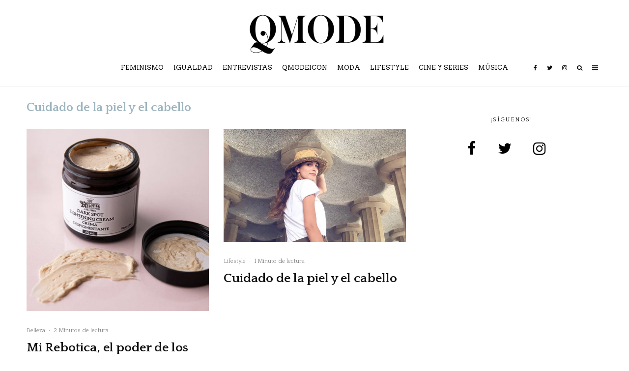

--- FILE ---
content_type: text/html; charset=UTF-8
request_url: https://qmode.es/tag/cuidado-de-la-piel-y-el-cabello
body_size: 23407
content:
<!DOCTYPE html>
<html lang="es">
<head>
<meta charset="UTF-8">
<meta name="viewport" content="width=device-width, initial-scale=1">
<link rel="profile" href="https://gmpg.org/xfn/11">
<meta name="theme-color" content="#9db5bf">
<meta name='robots' content='index, follow, max-image-preview:large, max-snippet:-1, max-video-preview:-1' />
<style>img:is([sizes="auto" i], [sizes^="auto," i]) { contain-intrinsic-size: 3000px 1500px }</style>
<script id="cookieyes" type="text/javascript" src="https://cdn-cookieyes.com/client_data/f7d90637be41ddae62cea1f2/script.js"></script><meta name="dlm-version" content="5.0.23">
<!-- This site is optimized with the Yoast SEO plugin v25.3.1 - https://yoast.com/wordpress/plugins/seo/ -->
<title>Cuidado de la piel y el cabello archivos - Magazine QMode</title>
<link rel="canonical" href="https://qmode.es/tag/cuidado-de-la-piel-y-el-cabello" />
<meta property="og:locale" content="es_ES" />
<meta property="og:type" content="article" />
<meta property="og:title" content="Cuidado de la piel y el cabello archivos - Magazine QMode" />
<meta property="og:url" content="https://qmode.es/tag/cuidado-de-la-piel-y-el-cabello" />
<meta property="og:site_name" content="Magazine QMode" />
<meta name="twitter:card" content="summary_large_image" />
<meta name="twitter:site" content="@QModeES" />
<script type="application/ld+json" class="yoast-schema-graph">{"@context":"https://schema.org","@graph":[{"@type":"CollectionPage","@id":"https://qmode.es/tag/cuidado-de-la-piel-y-el-cabello","url":"https://qmode.es/tag/cuidado-de-la-piel-y-el-cabello","name":"Cuidado de la piel y el cabello archivos - Magazine QMode","isPartOf":{"@id":"https://qmode.es/#website"},"primaryImageOfPage":{"@id":"https://qmode.es/tag/cuidado-de-la-piel-y-el-cabello#primaryimage"},"image":{"@id":"https://qmode.es/tag/cuidado-de-la-piel-y-el-cabello#primaryimage"},"thumbnailUrl":"https://qmode.es/wp-content/uploads/2022/01/Mi_rebotica_crema_despigmentante.jpg","breadcrumb":{"@id":"https://qmode.es/tag/cuidado-de-la-piel-y-el-cabello#breadcrumb"},"inLanguage":"es"},{"@type":"ImageObject","inLanguage":"es","@id":"https://qmode.es/tag/cuidado-de-la-piel-y-el-cabello#primaryimage","url":"https://qmode.es/wp-content/uploads/2022/01/Mi_rebotica_crema_despigmentante.jpg","contentUrl":"https://qmode.es/wp-content/uploads/2022/01/Mi_rebotica_crema_despigmentante.jpg","width":1396,"height":1141,"caption":"mi rebotica crema despigmentante"},{"@type":"BreadcrumbList","@id":"https://qmode.es/tag/cuidado-de-la-piel-y-el-cabello#breadcrumb","itemListElement":[{"@type":"ListItem","position":1,"name":"Portada","item":"https://qmode.es/"},{"@type":"ListItem","position":2,"name":"Cuidado de la piel y el cabello"}]},{"@type":"WebSite","@id":"https://qmode.es/#website","url":"https://qmode.es/","name":"Magazine QMode","description":"La magazine","publisher":{"@id":"https://qmode.es/#organization"},"potentialAction":[{"@type":"SearchAction","target":{"@type":"EntryPoint","urlTemplate":"https://qmode.es/?s={search_term_string}"},"query-input":{"@type":"PropertyValueSpecification","valueRequired":true,"valueName":"search_term_string"}}],"inLanguage":"es"},{"@type":"Organization","@id":"https://qmode.es/#organization","name":"QMode","url":"https://qmode.es/","logo":{"@type":"ImageObject","inLanguage":"es","@id":"https://qmode.es/#/schema/logo/image/","url":"https://qmode.es/wp-content/uploads/2019/09/logonegro.png","contentUrl":"https://qmode.es/wp-content/uploads/2019/09/logonegro.png","width":1080,"height":1092,"caption":"QMode"},"image":{"@id":"https://qmode.es/#/schema/logo/image/"},"sameAs":["https://www.facebook.com/qmodees/","https://x.com/QModeES"]}]}</script>
<!-- / Yoast SEO plugin. -->
<link rel='dns-prefetch' href='//www.googletagmanager.com' />
<link rel='dns-prefetch' href='//fonts.googleapis.com' />
<link rel='dns-prefetch' href='//pagead2.googlesyndication.com' />
<link rel="alternate" type="application/rss+xml" title="Magazine QMode &raquo; Feed" href="https://qmode.es/feed" />
<link rel="alternate" type="application/rss+xml" title="Magazine QMode &raquo; Feed de los comentarios" href="https://qmode.es/comments/feed" />
<link rel="alternate" type="application/rss+xml" title="Magazine QMode &raquo; Etiqueta Cuidado de la piel y el cabello del feed" href="https://qmode.es/tag/cuidado-de-la-piel-y-el-cabello/feed" />
<!-- <link rel='stylesheet' id='wp-block-library-css' href='https://qmode.es/wp-includes/css/dist/block-library/style.min.css?ver=6.8.3' type='text/css' media='all' /> -->
<link rel="stylesheet" type="text/css" href="//qmode.es/wp-content/cache/wpfc-minified/eh106whh/djuzt.css" media="all"/>
<style id='classic-theme-styles-inline-css' type='text/css'>
/*! This file is auto-generated */
.wp-block-button__link{color:#fff;background-color:#32373c;border-radius:9999px;box-shadow:none;text-decoration:none;padding:calc(.667em + 2px) calc(1.333em + 2px);font-size:1.125em}.wp-block-file__button{background:#32373c;color:#fff;text-decoration:none}
</style>
<link rel='stylesheet' id='lets-info-up-style-css-css' href='https://qmode.es/wp-content/plugins/lets-info-up/admin/block/dist/blocks.style.build.css?ver=1.1.3' type='text/css' media='all' />
<style id='global-styles-inline-css' type='text/css'>
:root{--wp--preset--aspect-ratio--square: 1;--wp--preset--aspect-ratio--4-3: 4/3;--wp--preset--aspect-ratio--3-4: 3/4;--wp--preset--aspect-ratio--3-2: 3/2;--wp--preset--aspect-ratio--2-3: 2/3;--wp--preset--aspect-ratio--16-9: 16/9;--wp--preset--aspect-ratio--9-16: 9/16;--wp--preset--color--black: #000000;--wp--preset--color--cyan-bluish-gray: #abb8c3;--wp--preset--color--white: #ffffff;--wp--preset--color--pale-pink: #f78da7;--wp--preset--color--vivid-red: #cf2e2e;--wp--preset--color--luminous-vivid-orange: #ff6900;--wp--preset--color--luminous-vivid-amber: #fcb900;--wp--preset--color--light-green-cyan: #7bdcb5;--wp--preset--color--vivid-green-cyan: #00d084;--wp--preset--color--pale-cyan-blue: #8ed1fc;--wp--preset--color--vivid-cyan-blue: #0693e3;--wp--preset--color--vivid-purple: #9b51e0;--wp--preset--gradient--vivid-cyan-blue-to-vivid-purple: linear-gradient(135deg,rgba(6,147,227,1) 0%,rgb(155,81,224) 100%);--wp--preset--gradient--light-green-cyan-to-vivid-green-cyan: linear-gradient(135deg,rgb(122,220,180) 0%,rgb(0,208,130) 100%);--wp--preset--gradient--luminous-vivid-amber-to-luminous-vivid-orange: linear-gradient(135deg,rgba(252,185,0,1) 0%,rgba(255,105,0,1) 100%);--wp--preset--gradient--luminous-vivid-orange-to-vivid-red: linear-gradient(135deg,rgba(255,105,0,1) 0%,rgb(207,46,46) 100%);--wp--preset--gradient--very-light-gray-to-cyan-bluish-gray: linear-gradient(135deg,rgb(238,238,238) 0%,rgb(169,184,195) 100%);--wp--preset--gradient--cool-to-warm-spectrum: linear-gradient(135deg,rgb(74,234,220) 0%,rgb(151,120,209) 20%,rgb(207,42,186) 40%,rgb(238,44,130) 60%,rgb(251,105,98) 80%,rgb(254,248,76) 100%);--wp--preset--gradient--blush-light-purple: linear-gradient(135deg,rgb(255,206,236) 0%,rgb(152,150,240) 100%);--wp--preset--gradient--blush-bordeaux: linear-gradient(135deg,rgb(254,205,165) 0%,rgb(254,45,45) 50%,rgb(107,0,62) 100%);--wp--preset--gradient--luminous-dusk: linear-gradient(135deg,rgb(255,203,112) 0%,rgb(199,81,192) 50%,rgb(65,88,208) 100%);--wp--preset--gradient--pale-ocean: linear-gradient(135deg,rgb(255,245,203) 0%,rgb(182,227,212) 50%,rgb(51,167,181) 100%);--wp--preset--gradient--electric-grass: linear-gradient(135deg,rgb(202,248,128) 0%,rgb(113,206,126) 100%);--wp--preset--gradient--midnight: linear-gradient(135deg,rgb(2,3,129) 0%,rgb(40,116,252) 100%);--wp--preset--font-size--small: 13px;--wp--preset--font-size--medium: 20px;--wp--preset--font-size--large: 36px;--wp--preset--font-size--x-large: 42px;--wp--preset--spacing--20: 0.44rem;--wp--preset--spacing--30: 0.67rem;--wp--preset--spacing--40: 1rem;--wp--preset--spacing--50: 1.5rem;--wp--preset--spacing--60: 2.25rem;--wp--preset--spacing--70: 3.38rem;--wp--preset--spacing--80: 5.06rem;--wp--preset--shadow--natural: 6px 6px 9px rgba(0, 0, 0, 0.2);--wp--preset--shadow--deep: 12px 12px 50px rgba(0, 0, 0, 0.4);--wp--preset--shadow--sharp: 6px 6px 0px rgba(0, 0, 0, 0.2);--wp--preset--shadow--outlined: 6px 6px 0px -3px rgba(255, 255, 255, 1), 6px 6px rgba(0, 0, 0, 1);--wp--preset--shadow--crisp: 6px 6px 0px rgba(0, 0, 0, 1);}:where(.is-layout-flex){gap: 0.5em;}:where(.is-layout-grid){gap: 0.5em;}body .is-layout-flex{display: flex;}.is-layout-flex{flex-wrap: wrap;align-items: center;}.is-layout-flex > :is(*, div){margin: 0;}body .is-layout-grid{display: grid;}.is-layout-grid > :is(*, div){margin: 0;}:where(.wp-block-columns.is-layout-flex){gap: 2em;}:where(.wp-block-columns.is-layout-grid){gap: 2em;}:where(.wp-block-post-template.is-layout-flex){gap: 1.25em;}:where(.wp-block-post-template.is-layout-grid){gap: 1.25em;}.has-black-color{color: var(--wp--preset--color--black) !important;}.has-cyan-bluish-gray-color{color: var(--wp--preset--color--cyan-bluish-gray) !important;}.has-white-color{color: var(--wp--preset--color--white) !important;}.has-pale-pink-color{color: var(--wp--preset--color--pale-pink) !important;}.has-vivid-red-color{color: var(--wp--preset--color--vivid-red) !important;}.has-luminous-vivid-orange-color{color: var(--wp--preset--color--luminous-vivid-orange) !important;}.has-luminous-vivid-amber-color{color: var(--wp--preset--color--luminous-vivid-amber) !important;}.has-light-green-cyan-color{color: var(--wp--preset--color--light-green-cyan) !important;}.has-vivid-green-cyan-color{color: var(--wp--preset--color--vivid-green-cyan) !important;}.has-pale-cyan-blue-color{color: var(--wp--preset--color--pale-cyan-blue) !important;}.has-vivid-cyan-blue-color{color: var(--wp--preset--color--vivid-cyan-blue) !important;}.has-vivid-purple-color{color: var(--wp--preset--color--vivid-purple) !important;}.has-black-background-color{background-color: var(--wp--preset--color--black) !important;}.has-cyan-bluish-gray-background-color{background-color: var(--wp--preset--color--cyan-bluish-gray) !important;}.has-white-background-color{background-color: var(--wp--preset--color--white) !important;}.has-pale-pink-background-color{background-color: var(--wp--preset--color--pale-pink) !important;}.has-vivid-red-background-color{background-color: var(--wp--preset--color--vivid-red) !important;}.has-luminous-vivid-orange-background-color{background-color: var(--wp--preset--color--luminous-vivid-orange) !important;}.has-luminous-vivid-amber-background-color{background-color: var(--wp--preset--color--luminous-vivid-amber) !important;}.has-light-green-cyan-background-color{background-color: var(--wp--preset--color--light-green-cyan) !important;}.has-vivid-green-cyan-background-color{background-color: var(--wp--preset--color--vivid-green-cyan) !important;}.has-pale-cyan-blue-background-color{background-color: var(--wp--preset--color--pale-cyan-blue) !important;}.has-vivid-cyan-blue-background-color{background-color: var(--wp--preset--color--vivid-cyan-blue) !important;}.has-vivid-purple-background-color{background-color: var(--wp--preset--color--vivid-purple) !important;}.has-black-border-color{border-color: var(--wp--preset--color--black) !important;}.has-cyan-bluish-gray-border-color{border-color: var(--wp--preset--color--cyan-bluish-gray) !important;}.has-white-border-color{border-color: var(--wp--preset--color--white) !important;}.has-pale-pink-border-color{border-color: var(--wp--preset--color--pale-pink) !important;}.has-vivid-red-border-color{border-color: var(--wp--preset--color--vivid-red) !important;}.has-luminous-vivid-orange-border-color{border-color: var(--wp--preset--color--luminous-vivid-orange) !important;}.has-luminous-vivid-amber-border-color{border-color: var(--wp--preset--color--luminous-vivid-amber) !important;}.has-light-green-cyan-border-color{border-color: var(--wp--preset--color--light-green-cyan) !important;}.has-vivid-green-cyan-border-color{border-color: var(--wp--preset--color--vivid-green-cyan) !important;}.has-pale-cyan-blue-border-color{border-color: var(--wp--preset--color--pale-cyan-blue) !important;}.has-vivid-cyan-blue-border-color{border-color: var(--wp--preset--color--vivid-cyan-blue) !important;}.has-vivid-purple-border-color{border-color: var(--wp--preset--color--vivid-purple) !important;}.has-vivid-cyan-blue-to-vivid-purple-gradient-background{background: var(--wp--preset--gradient--vivid-cyan-blue-to-vivid-purple) !important;}.has-light-green-cyan-to-vivid-green-cyan-gradient-background{background: var(--wp--preset--gradient--light-green-cyan-to-vivid-green-cyan) !important;}.has-luminous-vivid-amber-to-luminous-vivid-orange-gradient-background{background: var(--wp--preset--gradient--luminous-vivid-amber-to-luminous-vivid-orange) !important;}.has-luminous-vivid-orange-to-vivid-red-gradient-background{background: var(--wp--preset--gradient--luminous-vivid-orange-to-vivid-red) !important;}.has-very-light-gray-to-cyan-bluish-gray-gradient-background{background: var(--wp--preset--gradient--very-light-gray-to-cyan-bluish-gray) !important;}.has-cool-to-warm-spectrum-gradient-background{background: var(--wp--preset--gradient--cool-to-warm-spectrum) !important;}.has-blush-light-purple-gradient-background{background: var(--wp--preset--gradient--blush-light-purple) !important;}.has-blush-bordeaux-gradient-background{background: var(--wp--preset--gradient--blush-bordeaux) !important;}.has-luminous-dusk-gradient-background{background: var(--wp--preset--gradient--luminous-dusk) !important;}.has-pale-ocean-gradient-background{background: var(--wp--preset--gradient--pale-ocean) !important;}.has-electric-grass-gradient-background{background: var(--wp--preset--gradient--electric-grass) !important;}.has-midnight-gradient-background{background: var(--wp--preset--gradient--midnight) !important;}.has-small-font-size{font-size: var(--wp--preset--font-size--small) !important;}.has-medium-font-size{font-size: var(--wp--preset--font-size--medium) !important;}.has-large-font-size{font-size: var(--wp--preset--font-size--large) !important;}.has-x-large-font-size{font-size: var(--wp--preset--font-size--x-large) !important;}
:where(.wp-block-post-template.is-layout-flex){gap: 1.25em;}:where(.wp-block-post-template.is-layout-grid){gap: 1.25em;}
:where(.wp-block-columns.is-layout-flex){gap: 2em;}:where(.wp-block-columns.is-layout-grid){gap: 2em;}
:root :where(.wp-block-pullquote){font-size: 1.5em;line-height: 1.6;}
</style>
<!-- <link rel='stylesheet' id='lets-social-count-css' href='https://qmode.es/wp-content/plugins/lets-social-count/assets/css/style.css?ver=1.1' type='text/css' media='all' /> -->
<!-- <link rel='stylesheet' id='lets-info-up-css' href='https://qmode.es/wp-content/plugins/lets-info-up/frontend/css/style.min.css?ver=1.1.3' type='text/css' media='all' /> -->
<!-- <link rel='stylesheet' id='zeen-style-css' href='https://qmode.es/wp-content/themes/zeen/assets/css/style.min.css?ver=4.2.4' type='text/css' media='all' /> -->
<link rel="stylesheet" type="text/css" href="//qmode.es/wp-content/cache/wpfc-minified/knbs1fc9/e4rrc.css" media="all"/>
<style id='zeen-style-inline-css' type='text/css'>
.content-bg, .block-skin-5:not(.skin-inner), .block-skin-5.skin-inner > .tipi-row-inner-style, .article-layout-skin-1.title-cut-bl .hero-wrap .meta:before, .article-layout-skin-1.title-cut-bc .hero-wrap .meta:before, .article-layout-skin-1.title-cut-bl .hero-wrap .share-it:before, .article-layout-skin-1.title-cut-bc .hero-wrap .share-it:before, .standard-archive .page-header, .skin-dark .flickity-viewport, .zeen__var__options label { background: #ffffff;}a.zeen-pin-it{position: absolute}.background.mask {background-color: transparent}.side-author__wrap .mask a {display:inline-block;height:70px}.timed-pup,.modal-wrap {position:fixed;visibility:hidden}.to-top__fixed .to-top a{background-color:#000000; color: #fff}#block-wrap-765 .tipi-row-inner-style{ ;}#block-wrap-765 .block-title-area{ color: #9db5bf}.site { background-color: #ffffff; }.splitter svg g { fill: #ffffff; }.inline-post .block article .title { font-size: 20px;}.fontfam-1 { font-family: 'Quattrocento',serif!important;}input,input[type="number"],.body-f1, .quotes-f1 blockquote, .quotes-f1 q, .by-f1 .byline, .sub-f1 .subtitle, .wh-f1 .widget-title, .headings-f1 h1, .headings-f1 h2, .headings-f1 h3, .headings-f1 h4, .headings-f1 h5, .headings-f1 h6, .font-1, div.jvectormap-tip {font-family:'Quattrocento',serif;font-weight: 700;font-style: normal;}.fontfam-2 { font-family:'Quattrocento',serif!important; }input[type=submit], button, .tipi-button,.button,.wpcf7-submit,.button__back__home,.body-f2, .quotes-f2 blockquote, .quotes-f2 q, .by-f2 .byline, .sub-f2 .subtitle, .wh-f2 .widget-title, .headings-f2 h1, .headings-f2 h2, .headings-f2 h3, .headings-f2 h4, .headings-f2 h5, .headings-f2 h6, .font-2 {font-family:'Quattrocento',serif;font-weight: 400;font-style: normal;}.fontfam-3 { font-family:'Arvo',serif!important;}.body-f3, .quotes-f3 blockquote, .quotes-f3 q, .by-f3 .byline, .sub-f3 .subtitle, .wh-f3 .widget-title, .headings-f3 h1, .headings-f3 h2, .headings-f3 h3, .headings-f3 h4, .headings-f3 h5, .headings-f3 h6, .font-3 {font-family:'Arvo',serif;font-style: normal;font-weight: 400;}.tipi-row, .tipi-builder-on .contents-wrap > p { max-width: 1233px ; }.slider-columns--3 article { width: 361px }.slider-columns--2 article { width: 556.5px }.slider-columns--4 article { width: 263.25px }.single .site-content .tipi-row { max-width: 1230px ; }.single-product .site-content .tipi-row { max-width: 1233px ; }.date--secondary { color: #f8d92f; }.date--main { color: #f8d92f; }.global-accent-border { border-color: #9db5bf; }.trending-accent-border { border-color: #f7d40e; }.trending-accent-bg { border-color: #f7d40e; }.wpcf7-submit, .tipi-button.block-loader { background: #18181e; }.wpcf7-submit:hover, .tipi-button.block-loader:hover { background: #111; }.tipi-button.block-loader { color: #fff!important; }.wpcf7-submit { background: #18181e; }.wpcf7-submit:hover { background: #111; }.global-accent-bg, .icon-base-2:hover .icon-bg, #progress { background-color: #9db5bf; }.global-accent-text, .mm-submenu-2 .mm-51 .menu-wrap > .sub-menu > li > a { color: #9db5bf; }body { color:#0a0a0a;}.excerpt { color:#666666;}.mode--alt--b .excerpt, .block-skin-2 .excerpt, .block-skin-2 .preview-classic .custom-button__fill-2 { color:#888!important;}.read-more-wrap { color:#767676;}.logo-fallback a { color:#000!important;}.site-mob-header .logo-fallback a { color:#000!important;}blockquote:not(.comment-excerpt) { color:#111;}.mode--alt--b blockquote:not(.comment-excerpt), .mode--alt--b .block-skin-0.block-wrap-quote .block-wrap-quote blockquote:not(.comment-excerpt), .mode--alt--b .block-skin-0.block-wrap-quote .block-wrap-quote blockquote:not(.comment-excerpt) span { color:#fff!important;}.byline, .byline a { color:#888;}.mode--alt--b .block-wrap-classic .byline, .mode--alt--b .block-wrap-classic .byline a, .mode--alt--b .block-wrap-thumbnail .byline, .mode--alt--b .block-wrap-thumbnail .byline a, .block-skin-2 .byline a, .block-skin-2 .byline { color:#888;}.preview-classic .meta .title, .preview-thumbnail .meta .title,.preview-56 .meta .title{ color:#111;}h1, h2, h3, h4, h5, h6, .block-title { color:#111;}.sidebar-widget  .widget-title { color:#111!important;}.link-color-wrap a, .woocommerce-Tabs-panel--description a { color: #333; }.mode--alt--b .link-color-wrap a, .mode--alt--b .woocommerce-Tabs-panel--description a { color: #888; }.copyright, .site-footer .bg-area-inner .copyright a { color: #8e8e8e; }.link-color-wrap a:hover { color: #000; }.mode--alt--b .link-color-wrap a:hover { color: #555; }body{line-height:1.66}input[type=submit], button, .tipi-button,.button,.wpcf7-submit,.button__back__home{letter-spacing:0.03em}.sub-menu a:not(.tipi-button){letter-spacing:0.1em}.widget-title{letter-spacing:0.15em}html, body{font-size:15px}.byline{font-size:12px}input[type=submit], button, .tipi-button,.button,.wpcf7-submit,.button__back__home{font-size:11px}.excerpt{font-size:15px}.logo-fallback, .secondary-wrap .logo-fallback a{font-size:22px}.logo span{font-size:12px}.breadcrumbs{font-size:10px}.hero-meta.tipi-s-typo .title{font-size:20px}.hero-meta.tipi-s-typo .subtitle{font-size:15px}.hero-meta.tipi-m-typo .title{font-size:20px}.hero-meta.tipi-m-typo .subtitle{font-size:15px}.hero-meta.tipi-xl-typo .title{font-size:20px}.hero-meta.tipi-xl-typo .subtitle{font-size:15px}.block-html-content h1, .single-content .entry-content h1{font-size:20px}.block-html-content h2, .single-content .entry-content h2{font-size:20px}.block-html-content h3, .single-content .entry-content h3{font-size:20px}.block-html-content h4, .single-content .entry-content h4{font-size:20px}.block-html-content h5, .single-content .entry-content h5{font-size:18px}.footer-block-links{font-size:8px}blockquote, q{font-size:20px}.site-footer .copyright{font-size:12px}.footer-navigation{font-size:12px}.site-footer .menu-icons{font-size:12px}.block-title, .page-title{font-size:24px}.block-subtitle{font-size:18px}.block-col-self .preview-2 .title{font-size:22px}.block-wrap-classic .tipi-m-typo .title-wrap .title{font-size:22px}.tipi-s-typo .title, .ppl-s-3 .tipi-s-typo .title, .zeen-col--wide .ppl-s-3 .tipi-s-typo .title, .preview-1 .title, .preview-21:not(.tipi-xs-typo) .title{font-size:22px}.tipi-xs-typo .title, .tipi-basket-wrap .basket-item .title{font-size:15px}.meta .read-more-wrap{font-size:11px}.widget-title{font-size:12px}.split-1:not(.preview-thumbnail) .mask{-webkit-flex: 0 0 calc( 34% - 15px);
-ms-flex: 0 0 calc( 34% - 15px);
flex: 0 0 calc( 34% - 15px);
width: calc( 34% - 15px);}.preview-thumbnail .mask{-webkit-flex: 0 0 65px;
-ms-flex: 0 0 65px;
flex: 0 0 65px;
width: 65px;}.footer-lower-area{padding-top:40px}.footer-lower-area{padding-bottom:40px}.footer-upper-area{padding-bottom:40px}.footer-upper-area{padding-top:40px}.footer-widget-wrap{padding-bottom:40px}.footer-widget-wrap{padding-top:40px}.tipi-button-cta-header{font-size:12px}.tipi-button.block-loader, .wpcf7-submit, .mc4wp-form-fields button { font-weight: 700;}.footer-lower-area, .footer-lower-area .menu-item, .footer-lower-area .menu-icon span {font-weight: 700;}input[type=submit], button, .tipi-button,.button,.wpcf7-submit,.button__back__home{ text-transform: uppercase; }.entry-title{ text-transform: none; }.logo-fallback{ text-transform: none; }.block-wrap-slider .title-wrap .title{ text-transform: none; }.block-wrap-grid .title-wrap .title, .tile-design-4 .meta .title-wrap .title{ text-transform: none; }.block-wrap-classic .title-wrap .title{ text-transform: none; }.block-title{ text-transform: none; }.meta .excerpt .read-more{ text-transform: uppercase; }.preview-grid .read-more{ text-transform: uppercase; }.block-subtitle{ text-transform: none; }.byline{ text-transform: none; }.widget-title{ text-transform: uppercase; }.main-navigation .menu-item, .main-navigation .menu-icon .menu-icon--text{ text-transform: uppercase; }.secondary-navigation, .secondary-wrap .menu-icon .menu-icon--text{ text-transform: uppercase; }.footer-lower-area .menu-item, .footer-lower-area .menu-icon span{ text-transform: none; }.sub-menu a:not(.tipi-button){ text-transform: none; }.site-mob-header .menu-item, .site-mob-header .menu-icon span{ text-transform: uppercase; }.single-content .entry-content h1, .single-content .entry-content h2, .single-content .entry-content h3, .single-content .entry-content h4, .single-content .entry-content h5, .single-content .entry-content h6, .meta__full h1, .meta__full h2, .meta__full h3, .meta__full h4, .meta__full h5, .bbp__thread__title{ text-transform: none; }.mm-submenu-2 .mm-11 .menu-wrap > *, .mm-submenu-2 .mm-31 .menu-wrap > *, .mm-submenu-2 .mm-21 .menu-wrap > *, .mm-submenu-2 .mm-51 .menu-wrap > *  { border-top: 3px solid transparent; }.separation-border { margin-bottom: 30px; }.load-more-wrap-1 { padding-top: 30px; }.block-wrap-classic .inf-spacer + .block:not(.block-62) { margin-top: 30px; }.separation-border-style { border-bottom: 1px #f2f2f2 solid;padding-bottom:30px;}.separation-border-v { background: #eee;}.separation-border-v { height: calc( 100% -  30px - 1px); }@media only screen and (max-width: 480px) {.separation-border-style { padding-bottom: 15px; }.separation-border { margin-bottom: 15px;}}.grid-spacing { border-top-width: 30px; }.sidebar-wrap .sidebar { padding-right: 30px; padding-left: 30px; padding-top:0px; padding-bottom:0px; }.sidebar-left .sidebar-wrap .sidebar { padding-right: 30px; padding-left: 30px; }@media only screen and (min-width: 481px) {.block-wrap-grid .block-title-area, .block-wrap-98 .block-piece-2 article:last-child { margin-bottom: -30px; }.block-wrap-92 .tipi-row-inner-box { margin-top: -30px; }.block-wrap-grid .only-filters { top: 30px; }.grid-spacing { border-right-width: 30px; }.block-fs {padding:30px;}.block-wrap-grid:not(.block-wrap-81) .block { width: calc( 100% + 30px ); }}@media only screen and (max-width: 767px) {.mobile__design--side .mask {
width: calc( 34% - 15px);
}}@media only screen and (min-width: 768px) {input[type=submit], button, .tipi-button,.button,.wpcf7-submit,.button__back__home{letter-spacing:0.09em}.hero-meta.tipi-s-typo .title{font-size:30px}.hero-meta.tipi-s-typo .subtitle{font-size:18px}.hero-meta.tipi-m-typo .title{font-size:30px}.hero-meta.tipi-m-typo .subtitle{font-size:18px}.hero-meta.tipi-xl-typo .title{font-size:30px}.hero-meta.tipi-xl-typo .subtitle{font-size:18px}.block-html-content h1, .single-content .entry-content h1{font-size:30px}.block-html-content h2, .single-content .entry-content h2{font-size:30px}.block-html-content h3, .single-content .entry-content h3{font-size:24px}.block-html-content h4, .single-content .entry-content h4{font-size:24px}blockquote, q{font-size:25px}.main-navigation, .main-navigation .menu-icon--text{font-size:12px}.sub-menu a:not(.tipi-button){font-size:12px}.main-navigation .menu-icon, .main-navigation .trending-icon-solo{font-size:12px}.secondary-wrap-v .standard-drop>a,.secondary-wrap, .secondary-wrap a, .secondary-wrap .menu-icon--text{font-size:11px}.secondary-wrap .menu-icon, .secondary-wrap .menu-icon a, .secondary-wrap .trending-icon-solo{font-size:13px}.layout-side-info .details{width:130px;float:left}.main-navigation.stuck .horizontal-menu > li > a {
padding-top: 0px;
padding-bottom: 0px;
}.mm-skin-4 .mm-art .menu-wrap, .mm-skin-4 .sub-menu, .trending-inline-drop .block-wrap, .trending-inline-drop, .trending-inline.dropper:hover { background: #000000; }.mm-skin-4 .mm-art .menu-wrap .block-wrap:not(.tile-design-4):not(.classic-title-overlay) a, .mm-skin-4 .sub-menu a, .mm-skin-4 .dropper .block-title-area .block-title, .mm-skin-4 .dropper .block-title-area .block-title a, .mm-skin-4 .mm-art .tipi-arrow, .mm-skin-4 .drop-it article .price, .trending-inline-drop .trending-inline-wrap .block article a, .trending-inline-drop, .trending-inline.dropper:hover a { color: #ffffff; }.mm-skin-4 .mm-art .tipi-arrow, .trending-inline-drop .trending-selected { border-color: #ffffff; }.mm-skin-4 .mm-art .tipi-arrow i:after { background: #ffffff; }.title-contrast .hero-wrap { height: calc( 100vh - 98px ); }.block-col-self .block-71 .tipi-s-typo .title { font-size: 18px; }.zeen-col--narrow .block-wrap-classic .tipi-m-typo .title-wrap .title { font-size: 18px; }.secondary-wrap .menu-padding, .secondary-wrap .ul-padding > li > a {
padding-top: 13px;
padding-bottom: 10px;
}}@media only screen and (min-width: 1240px) {.hero-l .single-content {padding-top: 45px}.align-fs .contents-wrap .video-wrap, .align-fs-center .aligncenter.size-full, .align-fs-center .wp-caption.aligncenter .size-full, .align-fs-center .tiled-gallery, .align-fs .alignwide { width: 1170px; }.align-fs .contents-wrap .video-wrap { height: 658px; }.has-bg .align-fs .contents-wrap .video-wrap, .has-bg .align-fs .alignwide, .has-bg .align-fs-center .aligncenter.size-full, .has-bg .align-fs-center .wp-caption.aligncenter .size-full, .has-bg .align-fs-center .tiled-gallery { width: 1230px; }.has-bg .align-fs .contents-wrap .video-wrap { height: 691px; }.logo-fallback, .secondary-wrap .logo-fallback a{font-size:30px}.hero-meta.tipi-s-typo .title{font-size:36px}.hero-meta.tipi-m-typo .title{font-size:44px}.hero-meta.tipi-xl-typo .title{font-size:50px}.block-html-content h1, .single-content .entry-content h1{font-size:44px}.block-html-content h2, .single-content .entry-content h2{font-size:40px}.block-html-content h3, .single-content .entry-content h3{font-size:30px}.block-html-content h4, .single-content .entry-content h4{font-size:20px}.main-navigation, .main-navigation .menu-icon--text{font-size:13px}.secondary-wrap-v .standard-drop>a,.secondary-wrap, .secondary-wrap a, .secondary-wrap .menu-icon--text{font-size:14px}.block-title, .page-title{font-size:25px}.block-subtitle{font-size:20px}.block-col-self .preview-2 .title{font-size:36px}.block-wrap-classic .tipi-m-typo .title-wrap .title{font-size:30px}.tipi-s-typo .title, .ppl-s-3 .tipi-s-typo .title, .zeen-col--wide .ppl-s-3 .tipi-s-typo .title, .preview-1 .title, .preview-21:not(.tipi-xs-typo) .title{font-size:26px}.split-1:not(.preview-thumbnail) .mask{-webkit-flex: 0 0 calc( 50% - 15px);
-ms-flex: 0 0 calc( 50% - 15px);
flex: 0 0 calc( 50% - 15px);
width: calc( 50% - 15px);}.footer-lower-area{padding-top:30px}.footer-lower-area{padding-bottom:30px}.footer-upper-area{padding-bottom:45px}.footer-widget-wrap{padding-bottom:50px}.footer-widget-wrap{padding-top:50px}}.main-menu-bar-color-1 .current-menu-item > a, .main-menu-bar-color-1 .menu-main-menu > .dropper.active:not(.current-menu-item) > a { background-color: #070707;}.site-header a { color: #0a0a0a; }.site-skin-3.content-subscribe, .site-skin-3.content-subscribe .subtitle, .site-skin-3.content-subscribe input, .site-skin-3.content-subscribe h2 { color: #fff; } .site-skin-3.content-subscribe input[type="email"] { border-color: #fff; }.mob-menu-wrap a { color: #ffffff; }.mob-menu-wrap .mobile-navigation .mobile-search-wrap .search { border-color: #ffffff; }.content-area .zeen-widget { padding:30px 0px 30px; }.grid-image-1 .mask-overlay { background-color: #000000 ; }.with-fi.preview-grid,.with-fi.preview-grid .byline,.with-fi.preview-grid .subtitle, .with-fi.preview-grid a { color: #fff; }.preview-grid .mask-overlay { opacity: 0 ; }@media (pointer: fine) {.preview-grid:hover .mask-overlay { opacity: 0.9 ; }}.slider-image-1 .mask-overlay { background-color: #1a1d1e ; }.with-fi.preview-slider-overlay,.with-fi.preview-slider-overlay .byline,.with-fi.preview-slider-overlay .subtitle, .with-fi.preview-slider-overlay a { color: #fff; }.preview-slider-overlay .mask-overlay { opacity: 0.2 ; }@media (pointer: fine) {.preview-slider-overlay:hover .mask-overlay { opacity: 0.6 ; }}.slide-in-menu .bg-area, .slide-in-menu .bg-area .woo-product-rating span, .slide-in-menu .bg-area .stack-design-3 .meta { background-color: #ffb2b2; }.slide-in-menu .bg-area .background { background-image: none; opacity: 1; }.slide-in-menu,.slide-in-menu .bg-area a,.slide-in-menu .bg-area .widget-title, .slide-in-menu .cb-widget-design-1 .cb-score { color:#0a0a0a; }.slide-in-menu form { border-color:#0a0a0a; }.slide-in-menu .bg-area .mc4wp-form-fields input[type="email"], #subscribe-submit input[type="email"], .subscribe-wrap input[type="email"],.slide-in-menu .bg-area .mc4wp-form-fields input[type="text"], #subscribe-submit input[type="text"], .subscribe-wrap input[type="text"] { border-bottom-color:#0a0a0a; }.mob-menu-wrap .bg-area, .mob-menu-wrap .bg-area .woo-product-rating span, .mob-menu-wrap .bg-area .stack-design-3 .meta { background-color: #000000; }.mob-menu-wrap .bg-area .background { background-image: none; opacity: 1; }.mob-menu-wrap .bg-area,.mob-menu-wrap .bg-area .byline,.mob-menu-wrap .bg-area a,.mob-menu-wrap .bg-area .widget_search form *,.mob-menu-wrap .bg-area h3,.mob-menu-wrap .bg-area .widget-title { color:#ffffff; }.mob-menu-wrap .bg-area .tipi-spin.tipi-row-inner-style:before { border-color:#ffffff; }.main-navigation, .main-navigation .menu-icon--text { color: #0a0a0a; }.main-navigation .horizontal-menu>li>a { padding-left: 10px; padding-right: 10px; }.main-navigation-border { border-bottom:1px #f2f2f2 solid ; }.main-navigation-border .drop-search { border-top:1px #f2f2f2 solid ; }#progress {bottom: 0;height: 1px; }.sticky-menu-2:not(.active) #progress  { bottom: -1px;  }.main-navigation .horizontal-menu .drop, .main-navigation .horizontal-menu > li > a, .date--main {
padding-top: 0px;
padding-bottom: 28px;
}.site-mob-header .menu-icon { font-size: 13px; }.secondary-wrap-v .standard-drop>a,.secondary-wrap, .secondary-wrap a, .secondary-wrap .menu-icon--text { color: #0a0a0a; }.secondary-wrap .menu-secondary > li > a, .secondary-icons li > a { padding-left: 10px; padding-right: 10px; }.mc4wp-form-fields input[type=submit], .mc4wp-form-fields button, #subscribe-submit input[type=submit], .subscribe-wrap input[type=submit] {color: #fff;background-color: #121212;}.site-mob-header:not(.site-mob-header-11) .header-padding .logo-main-wrap, .site-mob-header:not(.site-mob-header-11) .header-padding .icons-wrap a, .site-mob-header-11 .header-padding {
padding-top: 20px;
padding-bottom: 20px;
}.site-header .header-padding {
padding-top:0px;
padding-bottom:0px;
}@media only screen and (min-width: 768px){.tipi-m-0 {display: none}}
</style>
<link rel='stylesheet' id='zeen-child-style-css' href='https://qmode.es/wp-content/themes/zeen-child/style.css?ver=6.8.3' type='text/css' media='all' />
<link rel='stylesheet' id='zeen-fonts-css' href='https://fonts.googleapis.com/css?family=Quattrocento%3A700%2Citalic%2C400%7CQuattrocento%3A400%2C700%7CArvo%3A400%2C700&#038;subset=latin&#038;display=swap' type='text/css' media='all' />
<style id='akismet-widget-style-inline-css' type='text/css'>
.a-stats {
--akismet-color-mid-green: #357b49;
--akismet-color-white: #fff;
--akismet-color-light-grey: #f6f7f7;
max-width: 350px;
width: auto;
}
.a-stats * {
all: unset;
box-sizing: border-box;
}
.a-stats strong {
font-weight: 600;
}
.a-stats a.a-stats__link,
.a-stats a.a-stats__link:visited,
.a-stats a.a-stats__link:active {
background: var(--akismet-color-mid-green);
border: none;
box-shadow: none;
border-radius: 8px;
color: var(--akismet-color-white);
cursor: pointer;
display: block;
font-family: -apple-system, BlinkMacSystemFont, 'Segoe UI', 'Roboto', 'Oxygen-Sans', 'Ubuntu', 'Cantarell', 'Helvetica Neue', sans-serif;
font-weight: 500;
padding: 12px;
text-align: center;
text-decoration: none;
transition: all 0.2s ease;
}
/* Extra specificity to deal with TwentyTwentyOne focus style */
.widget .a-stats a.a-stats__link:focus {
background: var(--akismet-color-mid-green);
color: var(--akismet-color-white);
text-decoration: none;
}
.a-stats a.a-stats__link:hover {
filter: brightness(110%);
box-shadow: 0 4px 12px rgba(0, 0, 0, 0.06), 0 0 2px rgba(0, 0, 0, 0.16);
}
.a-stats .count {
color: var(--akismet-color-white);
display: block;
font-size: 1.5em;
line-height: 1.4;
padding: 0 13px;
white-space: nowrap;
}
</style>
<script src='//qmode.es/wp-content/cache/wpfc-minified/8hwdart5/djuzt.js' type="text/javascript"></script>
<!-- <script type="text/javascript" src="https://qmode.es/wp-includes/js/jquery/jquery.min.js?ver=3.7.1" id="jquery-core-js"></script> -->
<!-- <script type="text/javascript" src="https://qmode.es/wp-includes/js/jquery/jquery-migrate.min.js?ver=3.4.1" id="jquery-migrate-js"></script> -->
<!-- Fragmento de código de la etiqueta de Google (gtag.js) añadida por Site Kit -->
<!-- Fragmento de código de Google Analytics añadido por Site Kit -->
<script type="text/javascript" src="https://www.googletagmanager.com/gtag/js?id=GT-TWR9SD6" id="google_gtagjs-js" async></script>
<script type="text/javascript" id="google_gtagjs-js-after">
/* <![CDATA[ */
window.dataLayer = window.dataLayer || [];function gtag(){dataLayer.push(arguments);}
gtag("set","linker",{"domains":["qmode.es"]});
gtag("js", new Date());
gtag("set", "developer_id.dZTNiMT", true);
gtag("config", "GT-TWR9SD6");
/* ]]> */
</script>
<!-- Finalizar fragmento de código de la etiqueta de Google (gtags.js) añadida por Site Kit -->
<link rel="https://api.w.org/" href="https://qmode.es/wp-json/" /><link rel="alternate" title="JSON" type="application/json" href="https://qmode.es/wp-json/wp/v2/tags/765" /><link rel="EditURI" type="application/rsd+xml" title="RSD" href="https://qmode.es/xmlrpc.php?rsd" />
<meta name="generator" content="WordPress 6.8.3" />
<meta name="generator" content="Site Kit by Google 1.155.0" /><link rel="preload" type="font/woff2" as="font" href="https://qmode.es/wp-content/themes/zeen/assets/css/tipi/tipi.woff2?9oa0lg" crossorigin="anonymous"><link rel="dns-prefetch" href="//fonts.googleapis.com"><link rel="preconnect" href="https://fonts.gstatic.com/" crossorigin="anonymous">
<!-- Metaetiquetas de Google AdSense añadidas por Site Kit -->
<meta name="google-adsense-platform-account" content="ca-host-pub-2644536267352236">
<meta name="google-adsense-platform-domain" content="sitekit.withgoogle.com">
<!-- Acabar con las metaetiquetas de Google AdSense añadidas por Site Kit -->
<!-- Fragmento de código de Google Adsense añadido por Site Kit -->
<script type="text/javascript" async="async" src="https://pagead2.googlesyndication.com/pagead/js/adsbygoogle.js?client=ca-pub-2000329838869975&amp;host=ca-host-pub-2644536267352236" crossorigin="anonymous"></script>
<!-- Final del fragmento de código de Google Adsense añadido por Site Kit -->
<link rel="icon" href="https://qmode.es/wp-content/uploads/2019/09/cropped-logonegro-32x32.png" sizes="32x32" />
<link rel="icon" href="https://qmode.es/wp-content/uploads/2019/09/cropped-logonegro-192x192.png" sizes="192x192" />
<link rel="apple-touch-icon" href="https://qmode.es/wp-content/uploads/2019/09/cropped-logonegro-180x180.png" />
<meta name="msapplication-TileImage" content="https://qmode.es/wp-content/uploads/2019/09/cropped-logonegro-270x270.png" />
</head>
<body data-rsssl=1 class="archive tag tag-cuidado-de-la-piel-y-el-cabello tag-765 wp-theme-zeen wp-child-theme-zeen-child headings-f1 body-f2 sub-f1 quotes-f1 by-f1 wh-f2 widget-title-c menu-no-color-hover mob-fi-tall excerpt-mob-off skin-light zeen-sb-sticky-off single-sticky-spin site-mob-menu-a-4 site-mob-menu-4 mm-submenu-1 main-menu-logo-1 body-header-style-6 dropcap--on byline-font-1">
<div id="page" class="site">
<div id="mob-line" class="tipi-m-0"></div><header id="mobhead" class="site-header-block site-mob-header tipi-m-0 site-mob-header-1 site-mob-menu-4 sticky-menu-mob sticky-menu-1 sticky-top site-skin-1 site-img-1"><div class="bg-area header-padding tipi-row tipi-vertical-c">
<ul class="menu-left icons-wrap tipi-vertical-c">
<li class="menu-icon menu-icon-style-1 menu-icon-search"><a href="#" class="tipi-i-search modal-tr tipi-tip tipi-tip-move" data-title="Buscar" data-type="search"></a></li>
</ul>
<div class="logo-main-wrap logo-mob-wrap">
<div class="logo logo-mobile"><a href="https://qmode.es" data-pin-nopin="true"><span class="logo-img"><img src="https://qmode.es/wp-content/uploads/2019/02/logoqmodeblog-e1569787418666.png" alt="" width="300" height="127"></span></a></div>	</div>
<ul class="menu-right icons-wrap tipi-vertical-c">
<li class="menu-icon menu-icon-mobile-slide"><a href="#" class="mob-tr-open" data-target="slide-menu"><i class="tipi-i-menu-mob" aria-hidden="true"></i></a></li>
</ul>
<div class="background mask"></div></div>
</header><!-- .site-mob-header -->		<div class="site-inner">
<header id="masthead" class="site-header-block site-header clearfix site-header-6 header-width-2 header-skin-1 site-img-1 mm-ani-0 mm-skin-4 main-menu-skin-1 main-menu-width-1 main-menu-bar-color-1 main-menu-c" data-pt-diff="0" data-pb-diff="0"><div class="bg-area">
<div class="tipi-flex-lcr logo-main-wrap header-padding tipi-flex-eq-height logo-main-wrap-center">
<div class="logo-main-wrap header-padding tipi-all-c"><div class="logo logo-main"><a href="https://qmode.es" data-pin-nopin="true"><span class="logo-img"><img src="https://qmode.es/wp-content/uploads/2019/02/logoqmodeblog-e1569787418666.png" alt="" width="300" height="127"></span></a></div></div>					</div>
<div class="background mask"></div></div>
</header><!-- .site-header --><div id="header-line"></div><nav id="site-navigation" class="main-navigation main-navigation-1 tipi-xs-0 clearfix logo-always-vis main-menu-skin-1 main-menu-width-1 main-menu-bar-color-1 mm-skin-4 mm-submenu-1 mm-ani-0 main-menu-c">	<div class="main-navigation-border menu-bg-area">
<div class="nav-grid clearfix tipi-row">
<div class="tipi-flex sticky-part sticky-p1">
<div class="logo-menu-wrap logo-menu-wrap-placeholder"></div>				<ul id="menu-main-menu" class="menu-main-menu horizontal-menu tipi-flex font-3">
<li id="menu-item-3877" class="menu-item menu-item-type-taxonomy menu-item-object-category dropper drop-it mm-art mm-wrap-11 mm-wrap mm-color mm-sb-left menu-item-3877"><a href="https://qmode.es/category/feminismo" data-ppp="3" data-tid="879"  data-term="category">Feminismo</a><div class="menu mm-11 tipi-row" data-mm="11"><div class="menu-wrap menu-wrap-more-10 tipi-flex"><div id="block-wrap-3877" class="block-wrap-native block-wrap block-wrap-61 block-css-3877 block-wrap-classic columns__m--1 elements-design-1 block-skin-0 tipi-box tipi-row ppl-m-3 ppl-s-3 clearfix" data-id="3877" data-base="0"><div class="tipi-row-inner-style clearfix"><div class="tipi-row-inner-box contents sticky--wrap"><div class="block block-61 tipi-flex preview-review-bot"><article class="tipi-xs-12 elements-location-1 clearfix with-fi ani-base tipi-s-typo stack-1 stack-design-1 separation-border-style loop-0 preview-classic preview__img-shape-l preview-61 img-ani-base img-ani-1 img-color-hover-base img-color-hover-1 elements-design-1 post-10293 post type-post status-publish format-standard has-post-thumbnail hentry category-feminismo tag-3-libros-feministas tag-feminismo tag-magazine tag-qmode" style="--animation-order:0"><div class="preview-mini-wrap clearfix"><div class="mask"><a href="https://qmode.es/3-libros-feministas" class="mask-img"><img width="370" height="247" src="https://qmode.es/wp-content/uploads/2024/04/librosfeministas-370x247.jpg" class="attachment-zeen-370-247 size-zeen-370-247 wp-post-image" alt="3 libros feministas" decoding="async" fetchpriority="high" srcset="https://qmode.es/wp-content/uploads/2024/04/librosfeministas-370x247.jpg 370w, https://qmode.es/wp-content/uploads/2024/04/librosfeministas-1155x770.jpg 1155w, https://qmode.es/wp-content/uploads/2024/04/librosfeministas-770x513.jpg 770w" sizes="(max-width: 370px) 100vw, 370px" /></a></div><div class="meta"><div class="title-wrap"><h3 class="title"><a href="https://qmode.es/3-libros-feministas">3 libros feministas que debes leer</a></h3></div></div></div></article><article class="tipi-xs-12 elements-location-1 clearfix with-fi ani-base tipi-s-typo stack-1 stack-design-1 separation-border-style loop-1 preview-classic preview__img-shape-l preview-61 img-ani-base img-ani-1 img-color-hover-base img-color-hover-1 elements-design-1 post-9453 post type-post status-publish format-standard has-post-thumbnail hentry category-feminismo tag-feminismo tag-momentos-feministas tag-mujeres tag-qmode" style="--animation-order:1"><div class="preview-mini-wrap clearfix"><div class="mask"><a href="https://qmode.es/momentos-mas-feministas-de-los-ultimos-50-anos" class="mask-img"><img width="370" height="247" src="https://qmode.es/wp-content/uploads/2023/09/postmomentosfeministas-370x247.jpg" class="attachment-zeen-370-247 size-zeen-370-247 wp-post-image" alt="" decoding="async" srcset="https://qmode.es/wp-content/uploads/2023/09/postmomentosfeministas-370x247.jpg 370w, https://qmode.es/wp-content/uploads/2023/09/postmomentosfeministas-1155x770.jpg 1155w, https://qmode.es/wp-content/uploads/2023/09/postmomentosfeministas-770x513.jpg 770w" sizes="(max-width: 370px) 100vw, 370px" /></a></div><div class="meta"><div class="title-wrap"><h3 class="title"><a href="https://qmode.es/momentos-mas-feministas-de-los-ultimos-50-anos">Momentos más feministas de los últimos 50 años</a></h3></div></div></div></article><article class="tipi-xs-12 elements-location-1 clearfix with-fi ani-base tipi-s-typo stack-1 stack-design-1 separation-border-style loop-2 preview-classic preview__img-shape-l preview-61 img-ani-base img-ani-1 img-color-hover-base img-color-hover-1 elements-design-1 post-9445 post type-post status-publish format-standard has-post-thumbnail hentry category-feminismo tag-ellen-ochoa tag-gloria-estefan tag-isabel-allende tag-rita-moreno" style="--animation-order:2"><div class="preview-mini-wrap clearfix"><div class="mask"><a href="https://qmode.es/mujeres-latinas-que-han-cambiado-el-mundo" class="mask-img"><img width="370" height="247" src="https://qmode.es/wp-content/uploads/2023/09/mujeres-latinas-370x247.jpg" class="attachment-zeen-370-247 size-zeen-370-247 wp-post-image" alt="mujeres latinas qmode" decoding="async" srcset="https://qmode.es/wp-content/uploads/2023/09/mujeres-latinas-370x247.jpg 370w, https://qmode.es/wp-content/uploads/2023/09/mujeres-latinas-1155x770.jpg 1155w, https://qmode.es/wp-content/uploads/2023/09/mujeres-latinas-770x513.jpg 770w" sizes="(max-width: 370px) 100vw, 370px" /></a></div><div class="meta"><div class="title-wrap"><h3 class="title"><a href="https://qmode.es/mujeres-latinas-que-han-cambiado-el-mundo">Mujeres latinas que han cambiado el mundo</a></h3></div></div></div></article></div></div></div></div></div></div></li>
<li id="menu-item-10312" class="menu-item menu-item-type-taxonomy menu-item-object-category dropper drop-it mm-art mm-wrap-11 mm-wrap mm-color mm-sb-left menu-item-10312"><a href="https://qmode.es/category/igualdad" data-ppp="3" data-tid="1958"  data-term="category">Igualdad</a><div class="menu mm-11 tipi-row" data-mm="11"><div class="menu-wrap menu-wrap-more-10 tipi-flex"><div id="block-wrap-10312" class="block-wrap-native block-wrap block-wrap-61 block-css-10312 block-wrap-classic columns__m--1 elements-design-1 block-skin-0 filter-wrap-2 tipi-box tipi-row ppl-m-3 ppl-s-3 clearfix" data-id="10312" data-base="0"><div class="tipi-row-inner-style clearfix"><div class="tipi-row-inner-box contents sticky--wrap"><div class="block-title-wrap module-block-title clearfix  block-title-1 with-load-more" style="color: #9db5bf"><div class="block-title-area clearfix"><div class="block-title font-1" style="color: #9db5bf">Igualdad</div></div><div class="filters tipi-flex font-2"><div class="load-more-wrap load-more-size-2 load-more-wrap-2">		<a href="#" data-id="10312" class="tipi-arrow tipi-arrow-s tipi-arrow-l block-loader block-more block-more-1 no-more" data-dir="1"><i class="tipi-i-angle-left" aria-hidden="true"></i></a>
<a href="#" data-id="10312" class="tipi-arrow tipi-arrow-s tipi-arrow-r block-loader block-more block-more-2" data-dir="2"><i class="tipi-i-angle-right" aria-hidden="true"></i></a>
</div></div></div><div class="block block-61 tipi-flex preview-review-bot"><article class="tipi-xs-12 elements-location-1 clearfix with-fi ani-base tipi-s-typo stack-1 stack-design-1 separation-border-style loop-0 preview-classic preview__img-shape-l preview-61 img-ani-base img-ani-1 img-color-hover-base img-color-hover-1 elements-design-1 post-10620 post type-post status-publish format-standard has-post-thumbnail hentry category-igualdad tag-nobody-is-normal tag-primavera-sound-2024" style="--animation-order:0"><div class="preview-mini-wrap clearfix"><div class="mask"><a href="https://qmode.es/nobody-is-normal" class="mask-img"><img width="370" height="247" src="https://qmode.es/wp-content/uploads/2024/06/nobodyisnormalprimaverasound-370x247.jpg" class="attachment-zeen-370-247 size-zeen-370-247 wp-post-image" alt="Nobody is Normal QMode Primavera Sound" decoding="async" srcset="https://qmode.es/wp-content/uploads/2024/06/nobodyisnormalprimaverasound-370x247.jpg 370w, https://qmode.es/wp-content/uploads/2024/06/nobodyisnormalprimaverasound-1155x770.jpg 1155w, https://qmode.es/wp-content/uploads/2024/06/nobodyisnormalprimaverasound-770x513.jpg 770w" sizes="(max-width: 370px) 100vw, 370px" /></a></div><div class="meta"><div class="title-wrap"><h3 class="title"><a href="https://qmode.es/nobody-is-normal">Primavera Sound 2025: Nobody is Normal</a></h3></div></div></div></article><article class="tipi-xs-12 elements-location-1 clearfix with-fi ani-base tipi-s-typo stack-1 stack-design-1 separation-border-style loop-1 preview-classic preview__img-shape-l preview-61 img-ani-base img-ani-1 img-color-hover-base img-color-hover-1 elements-design-1 post-7924 post type-post status-publish format-standard has-post-thumbnail hentry category-igualdad tag-feminismo tag-menstruacion tag-mujeres tag-no-binaria tag-transexuales" style="--animation-order:1"><div class="preview-mini-wrap clearfix"><div class="mask"><a href="https://qmode.es/la-menstruacion-no-es-exclusiva-de-las-mujeres" class="mask-img"><img width="370" height="247" src="https://qmode.es/wp-content/uploads/2021/07/nosololasmujeresmenstruan-370x247.jpg" class="attachment-zeen-370-247 size-zeen-370-247 wp-post-image" alt="la menstruación no es exclusiva de las mujeres" decoding="async" srcset="https://qmode.es/wp-content/uploads/2021/07/nosololasmujeresmenstruan-370x247.jpg 370w, https://qmode.es/wp-content/uploads/2021/07/nosololasmujeresmenstruan-770x513.jpg 770w, https://qmode.es/wp-content/uploads/2021/07/nosololasmujeresmenstruan-1155x770.jpg 1155w" sizes="(max-width: 370px) 100vw, 370px" /></a></div><div class="meta"><div class="title-wrap"><h3 class="title"><a href="https://qmode.es/la-menstruacion-no-es-exclusiva-de-las-mujeres">No todas las personas que menstrúan son mujeres</a></h3></div></div></div></article><article class="tipi-xs-12 elements-location-1 clearfix with-fi ani-base tipi-s-typo stack-1 stack-design-1 separation-border-style loop-2 preview-classic preview__img-shape-l preview-61 img-ani-base img-ani-1 img-color-hover-base img-color-hover-1 elements-design-1 post-7880 post type-post status-publish format-standard has-post-thumbnail hentry category-igualdad tag-barbra-streisand tag-famosos tag-gay-icons tag-judy-garland tag-lgbt tag-magazine tag-marsha-p-johnson tag-pride tag-qmode tag-rupaul tag-sir-elton-john" style="--animation-order:2"><div class="preview-mini-wrap clearfix"><div class="mask"><a href="https://qmode.es/5-gay-icons" class="mask-img"><img width="370" height="247" src="https://qmode.es/wp-content/uploads/2021/06/iconsqmode-370x247.jpg" class="attachment-zeen-370-247 size-zeen-370-247 wp-post-image" alt="gay icons qmode" decoding="async" srcset="https://qmode.es/wp-content/uploads/2021/06/iconsqmode-370x247.jpg 370w, https://qmode.es/wp-content/uploads/2021/06/iconsqmode-770x513.jpg 770w, https://qmode.es/wp-content/uploads/2021/06/iconsqmode-1155x770.jpg 1155w" sizes="(max-width: 370px) 100vw, 370px" /></a></div><div class="meta"><div class="title-wrap"><h3 class="title"><a href="https://qmode.es/5-gay-icons">5 ‘gay icons’ que nunca van a ser olvidados</a></h3></div></div></div></article></div></div></div></div></div></div></li>
<li id="menu-item-3878" class="menu-item menu-item-type-taxonomy menu-item-object-category dropper drop-it mm-art mm-wrap-11 mm-wrap mm-color mm-sb-left menu-item-3878"><a href="https://qmode.es/category/entrevistas" data-ppp="3" data-tid="471"  data-term="category">Entrevistas</a><div class="menu mm-11 tipi-row" data-mm="11"><div class="menu-wrap menu-wrap-more-10 tipi-flex"><div id="block-wrap-3878" class="block-wrap-native block-wrap block-wrap-61 block-css-3878 block-wrap-classic columns__m--1 elements-design-1 block-skin-0 filter-wrap-2 tipi-box tipi-row ppl-m-3 ppl-s-3 clearfix" data-id="3878" data-base="0"><div class="tipi-row-inner-style clearfix"><div class="tipi-row-inner-box contents sticky--wrap"><div class="block-title-wrap module-block-title clearfix  block-title-1 with-load-more" style="color: #9db5bf"><div class="block-title-area clearfix"><div class="block-title font-1" style="color: #9db5bf">Entrevistas</div></div><div class="filters tipi-flex font-2"><div class="load-more-wrap load-more-size-2 load-more-wrap-2">		<a href="#" data-id="3878" class="tipi-arrow tipi-arrow-s tipi-arrow-l block-loader block-more block-more-1 no-more" data-dir="1"><i class="tipi-i-angle-left" aria-hidden="true"></i></a>
<a href="#" data-id="3878" class="tipi-arrow tipi-arrow-s tipi-arrow-r block-loader block-more block-more-2" data-dir="2"><i class="tipi-i-angle-right" aria-hidden="true"></i></a>
</div></div></div><div class="block block-61 tipi-flex preview-review-bot"><article class="tipi-xs-12 elements-location-1 clearfix with-fi ani-base tipi-s-typo stack-1 stack-design-1 separation-border-style loop-0 preview-classic preview__img-shape-l preview-61 img-ani-base img-ani-1 img-color-hover-base img-color-hover-1 elements-design-1 post-8447 post type-post status-publish format-standard has-post-thumbnail hentry category-entrevistas tag-carol-rovira tag-entrevista tag-magazine tag-qmode tag-revista" style="--animation-order:0"><div class="preview-mini-wrap clearfix"><div class="mask"><a href="https://qmode.es/entrevista-carol-rovira" class="mask-img"><img width="370" height="247" src="https://qmode.es/wp-content/uploads/2022/01/carolroviraqmode12-370x247.jpg" class="attachment-zeen-370-247 size-zeen-370-247 wp-post-image" alt="" decoding="async" srcset="https://qmode.es/wp-content/uploads/2022/01/carolroviraqmode12-370x247.jpg 370w, https://qmode.es/wp-content/uploads/2022/01/carolroviraqmode12-770x513.jpg 770w, https://qmode.es/wp-content/uploads/2022/01/carolroviraqmode12-1155x770.jpg 1155w" sizes="(max-width: 370px) 100vw, 370px" /></a></div><div class="meta"><div class="title-wrap"><h3 class="title"><a href="https://qmode.es/entrevista-carol-rovira">Entrevista: Carol Rovira</a></h3></div></div></div></article><article class="tipi-xs-12 elements-location-1 clearfix with-fi ani-base tipi-s-typo stack-1 stack-design-1 separation-border-style loop-1 preview-classic preview__img-shape-l preview-61 img-ani-base img-ani-1 img-color-hover-base img-color-hover-1 elements-design-1 post-7969 post type-post status-publish format-standard has-post-thumbnail hentry category-entrevistas tag-barcelona tag-bibian-blue tag-corset tag-moda" style="--animation-order:1"><div class="preview-mini-wrap clearfix"><div class="mask"><a href="https://qmode.es/entrevista-bibian-blue" class="mask-img"><img width="370" height="247" src="https://qmode.es/wp-content/uploads/2021/07/bibianblue-370x247.jpg" class="attachment-zeen-370-247 size-zeen-370-247 wp-post-image" alt="Bibian Blue QMode" decoding="async" srcset="https://qmode.es/wp-content/uploads/2021/07/bibianblue-370x247.jpg 370w, https://qmode.es/wp-content/uploads/2021/07/bibianblue-770x513.jpg 770w, https://qmode.es/wp-content/uploads/2021/07/bibianblue-1155x770.jpg 1155w" sizes="(max-width: 370px) 100vw, 370px" /></a></div><div class="meta"><div class="title-wrap"><h3 class="title"><a href="https://qmode.es/entrevista-bibian-blue">Entrevista: Bibian Blue</a></h3></div></div></div></article><article class="tipi-xs-12 elements-location-1 clearfix with-fi ani-base tipi-s-typo stack-1 stack-design-1 separation-border-style loop-2 preview-classic preview__img-shape-l preview-61 img-ani-base img-ani-1 img-color-hover-base img-color-hover-1 elements-design-1 post-7122 post type-post status-publish format-standard has-post-thumbnail hentry category-entrevistas tag-espana tag-malva-vela tag-musica" style="--animation-order:2"><div class="preview-mini-wrap clearfix"><div class="mask"><a href="https://qmode.es/malva-vela" class="mask-img"><img width="370" height="247" src="https://qmode.es/wp-content/uploads/2021/05/malvanueva2-370x247.jpg" class="attachment-zeen-370-247 size-zeen-370-247 wp-post-image" alt="" decoding="async" srcset="https://qmode.es/wp-content/uploads/2021/05/malvanueva2-370x247.jpg 370w, https://qmode.es/wp-content/uploads/2021/05/malvanueva2-770x513.jpg 770w, https://qmode.es/wp-content/uploads/2021/05/malvanueva2-1155x770.jpg 1155w" sizes="(max-width: 370px) 100vw, 370px" /></a></div><div class="meta"><div class="title-wrap"><h3 class="title"><a href="https://qmode.es/malva-vela">Entrevista: Malva Vela</a></h3></div></div></div></article></div></div></div></div></div></div></li>
<li id="menu-item-4588" class="menu-item menu-item-type-taxonomy menu-item-object-category dropper drop-it mm-art mm-wrap-11 mm-wrap mm-color mm-sb-left menu-item-4588"><a href="https://qmode.es/category/qmodeicon" data-ppp="3" data-tid="1334"  data-term="category">QModeICON</a><div class="menu mm-11 tipi-row" data-mm="11"><div class="menu-wrap menu-wrap-more-10 tipi-flex"><div id="block-wrap-4588" class="block-wrap-native block-wrap block-wrap-61 block-css-4588 block-wrap-classic columns__m--1 elements-design-1 block-skin-0 filter-wrap-2 tipi-box tipi-row ppl-m-3 ppl-s-3 clearfix" data-id="4588" data-base="0"><div class="tipi-row-inner-style clearfix"><div class="tipi-row-inner-box contents sticky--wrap"><div class="block-title-wrap module-block-title clearfix  block-title-1 with-load-more" style="color: #9db5bf"><div class="block-title-area clearfix"><div class="block-title font-1" style="color: #9db5bf">QModeICON</div></div><div class="filters tipi-flex font-2"><div class="load-more-wrap load-more-size-2 load-more-wrap-2">		<a href="#" data-id="4588" class="tipi-arrow tipi-arrow-s tipi-arrow-l block-loader block-more block-more-1 no-more" data-dir="1"><i class="tipi-i-angle-left" aria-hidden="true"></i></a>
<a href="#" data-id="4588" class="tipi-arrow tipi-arrow-s tipi-arrow-r block-loader block-more block-more-2" data-dir="2"><i class="tipi-i-angle-right" aria-hidden="true"></i></a>
</div></div></div><div class="block block-61 tipi-flex preview-review-bot"><article class="tipi-xs-12 elements-location-1 clearfix with-fi ani-base tipi-s-typo stack-1 stack-design-1 separation-border-style loop-0 preview-classic preview__img-shape-l preview-61 img-ani-base img-ani-1 img-color-hover-base img-color-hover-1 elements-design-1 post-8219 post type-post status-publish format-standard has-post-thumbnail hentry category-qmodeicon tag-belleza tag-cosmetica tag-helena-rubinstein tag-historia tag-mujeres tag-qmodeicon" style="--animation-order:0"><div class="preview-mini-wrap clearfix"><div class="mask"><a href="https://qmode.es/helena-rubinstein" class="mask-img"><img width="370" height="247" src="https://qmode.es/wp-content/uploads/2021/09/helena-370x247.jpg" class="attachment-zeen-370-247 size-zeen-370-247 wp-post-image" alt="Helena Rubinstein QMode" decoding="async" srcset="https://qmode.es/wp-content/uploads/2021/09/helena-370x247.jpg 370w, https://qmode.es/wp-content/uploads/2021/09/helena-770x513.jpg 770w, https://qmode.es/wp-content/uploads/2021/09/helena-1155x770.jpg 1155w" sizes="(max-width: 370px) 100vw, 370px" /></a></div><div class="meta"><div class="title-wrap"><h3 class="title"><a href="https://qmode.es/helena-rubinstein">Helena Rubinstein, pionera en cosmética</a></h3></div></div></div></article><article class="tipi-xs-12 elements-location-1 clearfix with-fi ani-base tipi-s-typo stack-1 stack-design-1 separation-border-style loop-1 preview-classic preview__img-shape-l preview-61 img-ani-base img-ani-1 img-color-hover-base img-color-hover-1 elements-design-1 post-7605 post type-post status-publish format-standard has-post-thumbnail hentry category-qmodeicon tag-musica tag-wendy-carlos" style="--animation-order:1"><div class="preview-mini-wrap clearfix"><div class="mask"><a href="https://qmode.es/wendy-carlos" class="mask-img"><img width="370" height="247" src="https://qmode.es/wp-content/uploads/2021/03/wendycarlos-370x247.jpg" class="attachment-zeen-370-247 size-zeen-370-247 wp-post-image" alt="Wendy Carlos" decoding="async" srcset="https://qmode.es/wp-content/uploads/2021/03/wendycarlos-370x247.jpg 370w, https://qmode.es/wp-content/uploads/2021/03/wendycarlos-770x513.jpg 770w, https://qmode.es/wp-content/uploads/2021/03/wendycarlos-1155x770.jpg 1155w" sizes="(max-width: 370px) 100vw, 370px" /></a></div><div class="meta"><div class="title-wrap"><h3 class="title"><a href="https://qmode.es/wendy-carlos">Wendy Carlos, la mujer trans pionera en la música electrónica</a></h3></div></div></div></article><article class="tipi-xs-12 elements-location-1 clearfix with-fi ani-base tipi-s-typo stack-1 stack-design-1 separation-border-style loop-2 preview-classic preview__img-shape-l preview-61 img-ani-base img-ani-1 img-color-hover-base img-color-hover-1 elements-design-1 post-7417 post type-post status-publish format-standard has-post-thumbnail hentry category-qmodeicon tag-mujeres tag-poderosas tag-qmode tag-selma-blair" style="--animation-order:2"><div class="preview-mini-wrap clearfix"><div class="mask"><a href="https://qmode.es/selma-blair-actualmente" class="mask-img"><img width="370" height="247" src="https://qmode.es/wp-content/uploads/2021/02/selma-370x247.jpg" class="attachment-zeen-370-247 size-zeen-370-247 wp-post-image" alt="Selma Blair QMode" decoding="async" srcset="https://qmode.es/wp-content/uploads/2021/02/selma-370x247.jpg 370w, https://qmode.es/wp-content/uploads/2021/02/selma-770x513.jpg 770w, https://qmode.es/wp-content/uploads/2021/02/selma-1155x770.jpg 1155w" sizes="(max-width: 370px) 100vw, 370px" /></a></div><div class="meta"><div class="title-wrap"><h3 class="title"><a href="https://qmode.es/selma-blair-actualmente">Selma Blair #QModeICON</a></h3></div></div></div></article></div></div></div></div></div></div></li>
<li id="menu-item-3876" class="menu-item menu-item-type-taxonomy menu-item-object-category dropper drop-it mm-art mm-wrap-11 mm-wrap mm-color mm-sb-left menu-item-3876"><a href="https://qmode.es/category/moda" data-ppp="3" data-tid="506"  data-term="category">Moda</a><div class="menu mm-11 tipi-row" data-mm="11"><div class="menu-wrap menu-wrap-more-10 tipi-flex"><div id="block-wrap-3876" class="block-wrap-native block-wrap block-wrap-61 block-css-3876 block-wrap-classic columns__m--1 elements-design-1 block-skin-0 filter-wrap-2 tipi-box tipi-row ppl-m-3 ppl-s-3 clearfix" data-id="3876" data-base="0"><div class="tipi-row-inner-style clearfix"><div class="tipi-row-inner-box contents sticky--wrap"><div class="block-title-wrap module-block-title clearfix  block-title-1 with-load-more" style="color: #9db5bf"><div class="block-title-area clearfix"><div class="block-title font-1" style="color: #9db5bf">Moda</div></div><div class="filters tipi-flex font-2"><div class="load-more-wrap load-more-size-2 load-more-wrap-2">		<a href="#" data-id="3876" class="tipi-arrow tipi-arrow-s tipi-arrow-l block-loader block-more block-more-1 no-more" data-dir="1"><i class="tipi-i-angle-left" aria-hidden="true"></i></a>
<a href="#" data-id="3876" class="tipi-arrow tipi-arrow-s tipi-arrow-r block-loader block-more block-more-2" data-dir="2"><i class="tipi-i-angle-right" aria-hidden="true"></i></a>
</div></div></div><div class="block block-61 tipi-flex preview-review-bot"><article class="tipi-xs-12 elements-location-1 clearfix with-fi ani-base tipi-s-typo stack-1 stack-design-1 separation-border-style loop-0 preview-classic preview__img-shape-l preview-61 img-ani-base img-ani-1 img-color-hover-base img-color-hover-1 elements-design-1 post-11679 post type-post status-publish format-standard has-post-thumbnail hentry category-moda category-qselection tag-botines tag-calzado tag-deportivas tag-zapateria tag-zapaterias-rin" style="--animation-order:0"><div class="preview-mini-wrap clearfix"><div class="mask"><a href="https://qmode.es/calzado-de-mujer-estilo-calidad-y-ahorro" class="mask-img"><img width="370" height="247" src="https://qmode.es/wp-content/uploads/2025/09/botinesqmode-370x247.jpg" class="attachment-zeen-370-247 size-zeen-370-247 wp-post-image" alt="calzado de mujer qmode" decoding="async" srcset="https://qmode.es/wp-content/uploads/2025/09/botinesqmode-370x247.jpg 370w, https://qmode.es/wp-content/uploads/2025/09/botinesqmode-1155x770.jpg 1155w, https://qmode.es/wp-content/uploads/2025/09/botinesqmode-770x513.jpg 770w" sizes="(max-width: 370px) 100vw, 370px" /></a></div><div class="meta"><div class="title-wrap"><h3 class="title"><a href="https://qmode.es/calzado-de-mujer-estilo-calidad-y-ahorro">Claves para invertir en calzado de mujer: estilo, calidad y ahorro.</a></h3></div></div></div></article><article class="tipi-xs-12 elements-location-1 clearfix with-fi ani-base tipi-s-typo stack-1 stack-design-1 separation-border-style loop-1 preview-classic preview__img-shape-l preview-61 img-ani-base img-ani-1 img-color-hover-base img-color-hover-1 elements-design-1 post-11505 post type-post status-publish format-standard has-post-thumbnail hentry category-moda tag-barcelona tag-editorial tag-looks tag-musica tag-primavera-sound-2025 tag-que-me-pongo" style="--animation-order:1"><div class="preview-mini-wrap clearfix"><div class="mask"><a href="https://qmode.es/5-looks-para-ir-al-primavera-sound-2025" class="mask-img"><img width="370" height="247" src="https://qmode.es/wp-content/uploads/2025/06/primaveraspund2025looks-370x247.jpg" class="attachment-zeen-370-247 size-zeen-370-247 wp-post-image" alt="5 looks para ir al Primavera Sound 2025 QMode" decoding="async" srcset="https://qmode.es/wp-content/uploads/2025/06/primaveraspund2025looks-370x247.jpg 370w, https://qmode.es/wp-content/uploads/2025/06/primaveraspund2025looks-1155x770.jpg 1155w, https://qmode.es/wp-content/uploads/2025/06/primaveraspund2025looks-770x513.jpg 770w" sizes="(max-width: 370px) 100vw, 370px" /></a></div><div class="meta"><div class="title-wrap"><h3 class="title"><a href="https://qmode.es/5-looks-para-ir-al-primavera-sound-2025">5 looks para ir al Primavera Sound 2025</a></h3></div></div></div></article><article class="tipi-xs-12 elements-location-1 clearfix with-fi ani-base tipi-s-typo stack-1 stack-design-1 separation-border-style loop-2 preview-classic preview__img-shape-l preview-61 img-ani-base img-ani-1 img-color-hover-base img-color-hover-1 elements-design-1 post-11156 post type-post status-publish format-standard has-post-thumbnail hentry category-moda category-qselection tag-bolsos-de-lujo tag-kristyla tag-moda" style="--animation-order:2"><div class="preview-mini-wrap clearfix"><div class="mask"><a href="https://qmode.es/kristyla-un-oasis-en-la-moda-de-lujo" class="mask-img"><img width="370" height="247" src="https://qmode.es/wp-content/uploads/2024/10/bolsosdelujo-370x247.jpg" class="attachment-zeen-370-247 size-zeen-370-247 wp-post-image" alt="bolsos de lujo qmode" decoding="async" srcset="https://qmode.es/wp-content/uploads/2024/10/bolsosdelujo-370x247.jpg 370w, https://qmode.es/wp-content/uploads/2024/10/bolsosdelujo-1155x770.jpg 1155w, https://qmode.es/wp-content/uploads/2024/10/bolsosdelujo-770x513.jpg 770w" sizes="(max-width: 370px) 100vw, 370px" /></a></div><div class="meta"><div class="title-wrap"><h3 class="title"><a href="https://qmode.es/kristyla-un-oasis-en-la-moda-de-lujo">Descubre Kristyla, un oasis en la moda de lujo</a></h3></div></div></div></article></div></div></div></div></div></div></li>
<li id="menu-item-3875" class="menu-item menu-item-type-taxonomy menu-item-object-category dropper drop-it mm-art mm-wrap-11 mm-wrap mm-color mm-sb-left menu-item-3875"><a href="https://qmode.es/category/lifestyle" data-ppp="3" data-tid="511"  data-term="category">Lifestyle</a><div class="menu mm-11 tipi-row" data-mm="11"><div class="menu-wrap menu-wrap-more-10 tipi-flex"><div id="block-wrap-3875" class="block-wrap-native block-wrap block-wrap-61 block-css-3875 block-wrap-classic columns__m--1 elements-design-1 block-skin-0 filter-wrap-2 tipi-box tipi-row ppl-m-3 ppl-s-3 clearfix" data-id="3875" data-base="0"><div class="tipi-row-inner-style clearfix"><div class="tipi-row-inner-box contents sticky--wrap"><div class="block-title-wrap module-block-title clearfix  block-title-1 with-load-more" style="color: #9db5bf"><div class="block-title-area clearfix"><div class="block-title font-1" style="color: #9db5bf">Lifestyle</div></div><div class="filters tipi-flex font-2"><div class="load-more-wrap load-more-size-2 load-more-wrap-2">		<a href="#" data-id="3875" class="tipi-arrow tipi-arrow-s tipi-arrow-l block-loader block-more block-more-1 no-more" data-dir="1"><i class="tipi-i-angle-left" aria-hidden="true"></i></a>
<a href="#" data-id="3875" class="tipi-arrow tipi-arrow-s tipi-arrow-r block-loader block-more block-more-2" data-dir="2"><i class="tipi-i-angle-right" aria-hidden="true"></i></a>
</div></div></div><div class="block block-61 tipi-flex preview-review-bot"><article class="tipi-xs-12 elements-location-1 clearfix with-fi ani-base tipi-s-typo stack-1 stack-design-1 separation-border-style loop-0 preview-classic preview__img-shape-l preview-61 img-ani-base img-ani-1 img-color-hover-base img-color-hover-1 elements-design-1 post-11762 post type-post status-publish format-standard has-post-thumbnail hentry category-lifestyle category-qselection tag-barcelona tag-limpieza-del-hogar tag-limpiezas-fernandez-aguilar tag-qmode" style="--animation-order:0"><div class="preview-mini-wrap clearfix"><div class="mask"><a href="https://qmode.es/limpieza-del-hogar-la-importancia-de-contar-con-profesionales" class="mask-img"><img width="370" height="247" src="https://qmode.es/wp-content/uploads/2025/12/limpiezadelhogar-370x247.jpg" class="attachment-zeen-370-247 size-zeen-370-247 wp-post-image" alt="limpieza del hogar qmode" decoding="async" srcset="https://qmode.es/wp-content/uploads/2025/12/limpiezadelhogar-370x247.jpg 370w, https://qmode.es/wp-content/uploads/2025/12/limpiezadelhogar-1155x770.jpg 1155w, https://qmode.es/wp-content/uploads/2025/12/limpiezadelhogar-770x513.jpg 770w" sizes="(max-width: 370px) 100vw, 370px" /></a></div><div class="meta"><div class="title-wrap"><h3 class="title"><a href="https://qmode.es/limpieza-del-hogar-la-importancia-de-contar-con-profesionales">Limpieza del hogar: la importancia de contar con profesionales</a></h3></div></div></div></article><article class="tipi-xs-12 elements-location-1 clearfix with-fi ani-base tipi-s-typo stack-1 stack-design-1 separation-border-style loop-1 preview-classic preview__img-shape-l preview-61 img-ani-base img-ani-1 img-color-hover-base img-color-hover-1 elements-design-1 post-11572 post type-post status-publish format-standard has-post-thumbnail hentry category-lifestyle category-qselection tag-barcelona tag-centros-de-estetica tag-magazine tag-qmode" style="--animation-order:1"><div class="preview-mini-wrap clearfix"><div class="mask"><a href="https://qmode.es/los-8-errores-mas-costosos-que-cometen-los-centros-de-estetica" class="mask-img"><img width="370" height="247" src="https://qmode.es/wp-content/uploads/2025/06/8-errores-centros-de-estetica-1-370x247.jpg" class="attachment-zeen-370-247 size-zeen-370-247 wp-post-image" alt="centros de estética" decoding="async" srcset="https://qmode.es/wp-content/uploads/2025/06/8-errores-centros-de-estetica-1-370x247.jpg 370w, https://qmode.es/wp-content/uploads/2025/06/8-errores-centros-de-estetica-1-300x200.jpg 300w, https://qmode.es/wp-content/uploads/2025/06/8-errores-centros-de-estetica-1-1024x683.jpg 1024w, https://qmode.es/wp-content/uploads/2025/06/8-errores-centros-de-estetica-1-770x513.jpg 770w, https://qmode.es/wp-content/uploads/2025/06/8-errores-centros-de-estetica-1-500x333.jpg 500w, https://qmode.es/wp-content/uploads/2025/06/8-errores-centros-de-estetica-1-1155x770.jpg 1155w, https://qmode.es/wp-content/uploads/2025/06/8-errores-centros-de-estetica-1-293x195.jpg 293w, https://qmode.es/wp-content/uploads/2025/06/8-errores-centros-de-estetica-1.jpg 1200w" sizes="(max-width: 370px) 100vw, 370px" /></a></div><div class="meta"><div class="title-wrap"><h3 class="title"><a href="https://qmode.es/los-8-errores-mas-costosos-que-cometen-los-centros-de-estetica">Los 8 errores más costosos que cometen los centros de estética</a></h3></div></div></div></article><article class="tipi-xs-12 elements-location-1 clearfix with-fi ani-base tipi-s-typo stack-1 stack-design-1 separation-border-style loop-2 preview-classic preview__img-shape-l preview-61 img-ani-base img-ani-1 img-color-hover-base img-color-hover-1 elements-design-1 post-11446 post type-post status-publish format-standard has-post-thumbnail hentry category-lifestyle category-qselection tag-moda tag-qmode tag-rks tag-sandalias tag-verano tag-zapatos" style="--animation-order:2"><div class="preview-mini-wrap clearfix"><div class="mask"><a href="https://qmode.es/tus-pies-piden-sandalias-a-gritos-y-rks-las-tiene-todas" class="mask-img"><img width="370" height="247" src="https://qmode.es/wp-content/uploads/2025/04/zapatosverano2qmode-370x247.jpg" class="attachment-zeen-370-247 size-zeen-370-247 wp-post-image" alt="" decoding="async" srcset="https://qmode.es/wp-content/uploads/2025/04/zapatosverano2qmode-370x247.jpg 370w, https://qmode.es/wp-content/uploads/2025/04/zapatosverano2qmode-1155x770.jpg 1155w, https://qmode.es/wp-content/uploads/2025/04/zapatosverano2qmode-770x513.jpg 770w" sizes="(max-width: 370px) 100vw, 370px" /></a></div><div class="meta"><div class="title-wrap"><h3 class="title"><a href="https://qmode.es/tus-pies-piden-sandalias-a-gritos-y-rks-las-tiene-todas">¡Alerta Verano! Tus pies piden sandalias a gritos (y RKS las tiene todas)</a></h3></div></div></div></article></div></div></div></div></div></div></li>
<li id="menu-item-4050" class="menu-item menu-item-type-taxonomy menu-item-object-category dropper drop-it mm-art mm-wrap-11 mm-wrap mm-color mm-sb-left menu-item-4050"><a href="https://qmode.es/category/cine-series" data-ppp="3" data-tid="1254"  data-term="category">Cine y Series</a><div class="menu mm-11 tipi-row" data-mm="11"><div class="menu-wrap menu-wrap-more-10 tipi-flex"><div id="block-wrap-4050" class="block-wrap-native block-wrap block-wrap-61 block-css-4050 block-wrap-classic columns__m--1 elements-design-1 block-skin-0 filter-wrap-2 tipi-box tipi-row ppl-m-3 ppl-s-3 clearfix" data-id="4050" data-base="0"><div class="tipi-row-inner-style clearfix"><div class="tipi-row-inner-box contents sticky--wrap"><div class="block-title-wrap module-block-title clearfix  block-title-1 with-load-more" style="color: #9db5bf"><div class="block-title-area clearfix"><div class="block-title font-1" style="color: #9db5bf">Cine y Series</div></div><div class="filters tipi-flex font-2"><div class="load-more-wrap load-more-size-2 load-more-wrap-2">		<a href="#" data-id="4050" class="tipi-arrow tipi-arrow-s tipi-arrow-l block-loader block-more block-more-1 no-more" data-dir="1"><i class="tipi-i-angle-left" aria-hidden="true"></i></a>
<a href="#" data-id="4050" class="tipi-arrow tipi-arrow-s tipi-arrow-r block-loader block-more block-more-2" data-dir="2"><i class="tipi-i-angle-right" aria-hidden="true"></i></a>
</div></div></div><div class="block block-61 tipi-flex preview-review-bot"><article class="tipi-xs-12 elements-location-1 clearfix with-fi ani-base tipi-s-typo stack-1 stack-design-1 separation-border-style loop-0 preview-classic preview__img-shape-l preview-61 img-ani-base img-ani-1 img-color-hover-base img-color-hover-1 elements-design-1 post-11706 post type-post status-publish format-standard has-post-thumbnail hentry category-cine-series tag-bugonia tag-festival-de-sitges-2025" style="--animation-order:0"><div class="preview-mini-wrap clearfix"><div class="mask"><a href="https://qmode.es/bugonia-festival-de-sitges" class="mask-img"><img width="370" height="247" src="https://qmode.es/wp-content/uploads/2025/10/bugonia2-370x247.jpg" class="attachment-zeen-370-247 size-zeen-370-247 wp-post-image" alt="Bugonia QMode 2025" decoding="async" srcset="https://qmode.es/wp-content/uploads/2025/10/bugonia2-370x247.jpg 370w, https://qmode.es/wp-content/uploads/2025/10/bugonia2-1155x770.jpg 1155w, https://qmode.es/wp-content/uploads/2025/10/bugonia2-770x513.jpg 770w" sizes="(max-width: 370px) 100vw, 370px" /></a></div><div class="meta"><div class="title-wrap"><h3 class="title"><a href="https://qmode.es/bugonia-festival-de-sitges">Bugonia, un espacio para pensar en la era de las conspiraciones y la desinformación.</a></h3></div></div></div></article><article class="tipi-xs-12 elements-location-1 clearfix with-fi ani-base tipi-s-typo stack-1 stack-design-1 separation-border-style loop-1 preview-classic preview__img-shape-l preview-61 img-ani-base img-ani-1 img-color-hover-base img-color-hover-1 elements-design-1 post-9474 post type-post status-publish format-standard has-post-thumbnail hentry category-cine-series tag-actrices-mas-famosas tag-cate-blanchett tag-cine tag-hollywood tag-mujeres" style="--animation-order:1"><div class="preview-mini-wrap clearfix"><div class="mask"><a href="https://qmode.es/las-actrices-mas-famosas" class="mask-img"><img width="370" height="247" src="https://qmode.es/wp-content/uploads/2023/09/IMG_5577-370x247.jpg" class="attachment-zeen-370-247 size-zeen-370-247 wp-post-image" alt="actrices más famosas" decoding="async" srcset="https://qmode.es/wp-content/uploads/2023/09/IMG_5577-370x247.jpg 370w, https://qmode.es/wp-content/uploads/2023/09/IMG_5577-1155x770.jpg 1155w, https://qmode.es/wp-content/uploads/2023/09/IMG_5577-770x513.jpg 770w" sizes="(max-width: 370px) 100vw, 370px" /></a></div><div class="meta"><div class="title-wrap"><h3 class="title"><a href="https://qmode.es/las-actrices-mas-famosas">Las actrices más famosas y empoderadas de todos los tiempos</a></h3></div></div></div></article><article class="tipi-xs-12 elements-location-1 clearfix with-fi ani-base tipi-s-typo stack-1 stack-design-1 separation-border-style loop-2 preview-classic preview__img-shape-l preview-61 img-ani-base img-ani-1 img-color-hover-base img-color-hover-1 elements-design-1 post-10393 post type-post status-publish format-standard has-post-thumbnail hentry category-cine-series tag-cine tag-david-lynch tag-personajes" style="--animation-order:2"><div class="preview-mini-wrap clearfix"><div class="mask"><a href="https://qmode.es/david-lynch" class="mask-img"><img width="370" height="247" src="https://qmode.es/wp-content/uploads/2024/05/davidlynch-370x247.jpg" class="attachment-zeen-370-247 size-zeen-370-247 wp-post-image" alt="David Lynch" decoding="async" srcset="https://qmode.es/wp-content/uploads/2024/05/davidlynch-370x247.jpg 370w, https://qmode.es/wp-content/uploads/2024/05/davidlynch-1155x770.jpg 1155w, https://qmode.es/wp-content/uploads/2024/05/davidlynch-770x513.jpg 770w" sizes="(max-width: 370px) 100vw, 370px" /></a></div><div class="meta"><div class="title-wrap"><h3 class="title"><a href="https://qmode.es/david-lynch">Los iconos de estilo en el universo de David Lynch</a></h3></div></div></div></article></div></div></div></div></div></div></li>
<li id="menu-item-3879" class="menu-item menu-item-type-taxonomy menu-item-object-category dropper drop-it mm-art mm-wrap-11 mm-wrap mm-color mm-sb-left menu-item-3879"><a href="https://qmode.es/category/musica" data-ppp="3" data-tid="508"  data-term="category">Música</a><div class="menu mm-11 tipi-row" data-mm="11"><div class="menu-wrap menu-wrap-more-10 tipi-flex"><div id="block-wrap-3879" class="block-wrap-native block-wrap block-wrap-61 block-css-3879 block-wrap-classic columns__m--1 elements-design-1 block-skin-0 filter-wrap-2 tipi-box tipi-row ppl-m-3 ppl-s-3 clearfix" data-id="3879" data-base="0"><div class="tipi-row-inner-style clearfix"><div class="tipi-row-inner-box contents sticky--wrap"><div class="block-title-wrap module-block-title clearfix  block-title-1 with-load-more" style="color: #9db5bf"><div class="block-title-area clearfix"><div class="block-title font-1" style="color: #9db5bf">Música</div></div><div class="filters tipi-flex font-2"><div class="load-more-wrap load-more-size-2 load-more-wrap-2">		<a href="#" data-id="3879" class="tipi-arrow tipi-arrow-s tipi-arrow-l block-loader block-more block-more-1 no-more" data-dir="1"><i class="tipi-i-angle-left" aria-hidden="true"></i></a>
<a href="#" data-id="3879" class="tipi-arrow tipi-arrow-s tipi-arrow-r block-loader block-more block-more-2" data-dir="2"><i class="tipi-i-angle-right" aria-hidden="true"></i></a>
</div></div></div><div class="block block-61 tipi-flex preview-review-bot"><article class="tipi-xs-12 elements-location-1 clearfix with-fi ani-base tipi-s-typo stack-1 stack-design-1 separation-border-style loop-0 preview-classic preview__img-shape-l preview-61 img-ani-base img-ani-1 img-color-hover-base img-color-hover-1 elements-design-1 post-11774 post type-post status-publish format-standard has-post-thumbnail hentry category-musica tag-harry-styles tag-musica tag-nuevo-album tag-qmode" style="--animation-order:0"><div class="preview-mini-wrap clearfix"><div class="mask"><a href="https://qmode.es/harry-styles-una-nueva-era" class="mask-img"><img width="370" height="247" src="https://qmode.es/wp-content/uploads/2026/01/harrystyles2026-370x247.jpg" class="attachment-zeen-370-247 size-zeen-370-247 wp-post-image" alt="" decoding="async" srcset="https://qmode.es/wp-content/uploads/2026/01/harrystyles2026-370x247.jpg 370w, https://qmode.es/wp-content/uploads/2026/01/harrystyles2026-1155x770.jpg 1155w, https://qmode.es/wp-content/uploads/2026/01/harrystyles2026-770x513.jpg 770w" sizes="(max-width: 370px) 100vw, 370px" /></a></div><div class="meta"><div class="title-wrap"><h3 class="title"><a href="https://qmode.es/harry-styles-una-nueva-era">Harry Styles: Disco, brillo y la promesa de una nueva era</a></h3></div></div></div></article><article class="tipi-xs-12 elements-location-1 clearfix with-fi ani-base tipi-s-typo stack-1 stack-design-1 separation-border-style loop-1 preview-classic preview__img-shape-l preview-61 img-ani-base img-ani-1 img-color-hover-base img-color-hover-1 elements-design-1 post-11730 post type-post status-publish format-standard has-post-thumbnail hentry category-musica tag-lux tag-musica tag-qmode tag-rosalia" style="--animation-order:1"><div class="preview-mini-wrap clearfix"><div class="mask"><a href="https://qmode.es/lux-el-nuevo-album-de-rosalia-explora-la-identidad-femenina" class="mask-img"><img width="370" height="247" src="https://qmode.es/wp-content/uploads/2025/11/LuxRosaliaQMode-370x247.jpg" class="attachment-zeen-370-247 size-zeen-370-247 wp-post-image" alt="LUX Rosalía QMode" decoding="async" srcset="https://qmode.es/wp-content/uploads/2025/11/LuxRosaliaQMode-370x247.jpg 370w, https://qmode.es/wp-content/uploads/2025/11/LuxRosaliaQMode-1155x770.jpg 1155w, https://qmode.es/wp-content/uploads/2025/11/LuxRosaliaQMode-770x513.jpg 770w" sizes="(max-width: 370px) 100vw, 370px" /></a></div><div class="meta"><div class="title-wrap"><h3 class="title"><a href="https://qmode.es/lux-el-nuevo-album-de-rosalia-explora-la-identidad-femenina">LUX, el nuevo álbum de Rosalía explora la identidad femenina</a></h3></div></div></div></article><article class="tipi-xs-12 elements-location-1 clearfix with-fi ani-base tipi-s-typo stack-1 stack-design-1 separation-border-style loop-2 preview-classic preview__img-shape-l preview-61 img-ani-base img-ani-1 img-color-hover-base img-color-hover-1 elements-design-1 post-11717 post type-post status-publish format-standard has-post-thumbnail hentry category-musica tag-barcelona tag-concierto tag-en-vivo tag-lady-gaga tag-musica" style="--animation-order:2"><div class="preview-mini-wrap clearfix"><div class="mask"><a href="https://qmode.es/lady-gaga-en-barcelona" class="mask-img"><img width="370" height="247" src="https://qmode.es/wp-content/uploads/2025/10/ladygagabarcelonaqmode-370x247.jpg" class="attachment-zeen-370-247 size-zeen-370-247 wp-post-image" alt="Lady Gaga en Barcelona qmode" decoding="async" srcset="https://qmode.es/wp-content/uploads/2025/10/ladygagabarcelonaqmode-370x247.jpg 370w, https://qmode.es/wp-content/uploads/2025/10/ladygagabarcelonaqmode-1155x770.jpg 1155w, https://qmode.es/wp-content/uploads/2025/10/ladygagabarcelonaqmode-770x513.jpg 770w" sizes="(max-width: 370px) 100vw, 370px" /></a></div><div class="meta"><div class="title-wrap"><h3 class="title"><a href="https://qmode.es/lady-gaga-en-barcelona">Lady Gaga en Barcelona</a></h3></div></div></div></article></div></div></div></div></div></div></li>
</ul>
<ul class="horizontal-menu font-3 menu-icons tipi-flex-eq-height">
<li  class="menu-icon menu-icon-style-2 menu-icon-fb"><a href="https://facebook.com/qmodees" data-title="Facebook" class="tipi-i-facebook" rel="noopener nofollow" aria-label="Facebook" target="_blank"></a></li><li  class="menu-icon menu-icon-style-2 menu-icon-tw"><a href="https://twitter.com/qmodees" data-title="Twitter" class="tipi-i-twitter" rel="noopener nofollow" aria-label="Twitter" target="_blank"></a></li><li  class="menu-icon menu-icon-style-2 menu-icon-insta"><a href="https://instagram.com/qmodees" data-title="Instagram" class="tipi-i-instagram" rel="noopener nofollow" aria-label="Instagram" target="_blank"></a></li><li class="menu-icon menu-icon-style-2 menu-icon-search"><a href="#" class="tipi-i-search modal-tr" data-title="Buscar" data-type="search"></a></li>
<li class="menu-icon menu-icon-slide"><a href="#" class="tipi-i-menu slide-menu-tr-open" data-target="slide"></a></li>
</ul>
</div>
</div>
</div>
</nav><!-- .main-navigation -->
<div id="content" class="site-content clearfix">
<div id="primary" class="content-area">
<div id="contents-wrap" class="contents-wrap standard-archive sidebar-right clearfix">									<div class="tipi-row content-bg clearfix">
<div class="tipi-cols clearfix sticky--wrap">
<main class="main tipi-xs-12 main-block-wrap clearfix tipi-l-8 tipi-col">				<header id="block-wrap-765" class="page-header block-title-wrap block-title-wrap-style block-wrap clearfix block-title-1 page-header-skin-0 with-sorter block-title-m"><div class="tipi-row-inner-style block-title-wrap-style clearfix"><div class="bg__img-wrap img-bg-wrapper parallax"><div class="bg"></div></div><div class="block-title-wrap clearfix"><div class="filters font-2"></div><div class="block-title-area clearfix title-inherit"><h1 class="page-title block-title">Cuidado de la piel y el cabello</h1></div></div></div></header><div id="block-wrap-0" class="block-wrap-native block-wrap block-wrap-24 block-css-0 block-wrap-masonry block-wrap-no-9 columns__m--1 elements-design-1 block-skin-0 tipi-box block-masonry-style block-masonry-design-1  block-masonry-no-v  block-masonry-wrap clearfix" data-id="0" data-base="0"><div class="tipi-row-inner-style clearfix"><div class="tipi-row-inner-box contents sticky--wrap"><div class="block block-24"><div class="block-masonry block-masonry-2 tipi-flex"><div class="masonry__col tipi-xs-12 tipi-m-6 tipi-col masonry__col-1"><article class="tipi-xs-12 elements-location-1 clearfix with-fi ani-base article-ani article-ani-2 tipi-s-typo masonry-child stack-1 stack-design-1 separation-border loop-0 preview-classic preview__img-shape-s preview-24 img-ani-base img-ani-1 img-color-hover-base img-color-hover-1 elements-design-1 post-8385 post type-post status-publish format-standard has-post-thumbnail hentry category-belleza tag-cosmeticos tag-cuidado-de-la-piel-y-el-cabello tag-productos-despigmentantes" style="--animation-order:0"><div class="preview-mini-wrap clearfix"><div class="mask"><a href="https://qmode.es/crema-despigmentante-mi-rebotica" class="mask-img"><img width="585" height="585" src="https://qmode.es/wp-content/uploads/2022/01/Mi_rebotica_crema_despigmentante-585x585.jpg" class="attachment-zeen-585-585 size-zeen-585-585 wp-post-image" alt="mi rebotica crema despigmentante" decoding="async" srcset="https://qmode.es/wp-content/uploads/2022/01/Mi_rebotica_crema_despigmentante-585x585.jpg 585w, https://qmode.es/wp-content/uploads/2022/01/Mi_rebotica_crema_despigmentante-100x100.jpg 100w, https://qmode.es/wp-content/uploads/2022/01/Mi_rebotica_crema_despigmentante-293x293.jpg 293w, https://qmode.es/wp-content/uploads/2022/01/Mi_rebotica_crema_despigmentante-390x390.jpg 390w, https://qmode.es/wp-content/uploads/2022/01/Mi_rebotica_crema_despigmentante-900x900.jpg 900w" sizes="(max-width: 585px) 100vw, 585px" /></a></div><div class="meta"><div class="byline byline-2 byline-cats-design-1"><div class="byline-part cats"><a href="https://qmode.es/category/belleza" class="cat">Belleza</a></div><span class="byline-part separator separator-readtime">&middot;</span><span class="byline-part read-time">2 Minutos de lectura</span></div><div class="title-wrap"><h3 class="title"><a href="https://qmode.es/crema-despigmentante-mi-rebotica">Mi Rebotica, el poder de los activos naturales</a></h3></div></div></div></article></div><div class="masonry__col tipi-xs-12 tipi-m-6 tipi-col masonry__col-2"><article class="tipi-xs-12 elements-location-1 clearfix with-fi ani-base article-ani article-ani-2 tipi-s-typo masonry-child stack-1 stack-design-1 separation-border loop-1 preview-classic preview__img-shape-s preview-24 img-ani-base img-ani-1 img-color-hover-base img-color-hover-1 elements-design-1 post-1968 post type-post status-publish format-standard has-post-thumbnail hentry category-lifestyle tag-belleza tag-cabello tag-cuidado-de-la-piel-y-el-cabello tag-piel tag-qmode tag-rosa-virginia-gubaira tag-video tag-youtube" style="--animation-order:1"><div class="preview-mini-wrap clearfix"><div class="mask"><a href="https://qmode.es/cuidado-de-la-piel-y-el-cabello" class="mask-img"><img width="585" height="363" src="https://qmode.es/wp-content/uploads/2017/09/Captura-de-pantalla-2017-09-29-a-las-15.22.12.png" class="attachment-zeen-585-585 size-zeen-585-585 wp-post-image" alt="cuidado de la piel y el cabello." decoding="async" srcset="https://qmode.es/wp-content/uploads/2017/09/Captura-de-pantalla-2017-09-29-a-las-15.22.12.png 1076w, https://qmode.es/wp-content/uploads/2017/09/Captura-de-pantalla-2017-09-29-a-las-15.22.12-300x186.png 300w, https://qmode.es/wp-content/uploads/2017/09/Captura-de-pantalla-2017-09-29-a-las-15.22.12-768x477.png 768w, https://qmode.es/wp-content/uploads/2017/09/Captura-de-pantalla-2017-09-29-a-las-15.22.12-1024x636.png 1024w, https://qmode.es/wp-content/uploads/2017/09/Captura-de-pantalla-2017-09-29-a-las-15.22.12-330x205.png 330w, https://qmode.es/wp-content/uploads/2017/09/Captura-de-pantalla-2017-09-29-a-las-15.22.12-690x428.png 690w, https://qmode.es/wp-content/uploads/2017/09/Captura-de-pantalla-2017-09-29-a-las-15.22.12-1050x652.png 1050w, https://qmode.es/wp-content/uploads/2017/09/Captura-de-pantalla-2017-09-29-a-las-15.22.12-934x580.png 934w" sizes="(max-width: 585px) 100vw, 585px" /></a></div><div class="meta"><div class="byline byline-2 byline-cats-design-1"><div class="byline-part cats"><a href="https://qmode.es/category/lifestyle" class="cat">Lifestyle</a></div><span class="byline-part separator separator-readtime">&middot;</span><span class="byline-part read-time">1 Minuto de lectura</span></div><div class="title-wrap"><h3 class="title"><a href="https://qmode.es/cuidado-de-la-piel-y-el-cabello">Cuidado de la piel y el cabello</a></h3></div></div></div></article></div></div></div></div></div></div>			</main><!-- .site-main -->
<div class="block clearfix sidebar-wrap sb-wrap-skin-1 tipi-xs-12 tipi-l-4 tipi-col tipi-xs-0 portrait-tablet-0">
<aside class="sidebar widget-area bg-area site-img-1 sb-skin-1 widgets-title-skin-4 widgets-skin-4">
<div class="background"></div>
<div id="zeen_social_icons-3" class="sidebar-widget zeen-widget clearfix zeen_social_icons"><h3 class="widget-title title">¡Síguenos!</h3><div class="social-widget-icons social-align-0">			<ul>
<li>
<a href="https://www.facebook.com/qmodees/" class="tipi-i-facebook tipi-i-sz-2 zeen-social-icons-dark tipi-tip tipi-tip-move" data-title="Facebook"></a>
</li>
<li>
<a href="https://twitter.com/QModeES" class="tipi-i-twitter tipi-i-sz-2 zeen-social-icons-dark tipi-tip tipi-tip-move" data-title="Twitter"></a>
</li>
<li>
<a href="https://www.instagram.com/qmodees/" class="tipi-i-instagram tipi-i-sz-2 zeen-social-icons-dark tipi-tip tipi-tip-move" data-title="Instagram"></a>
</li>
</ul>
</div>
</div>	</aside><!-- .sidebar -->
</div>
</div></div>			</div>
</div><!-- .content-area -->
		</div><!-- .site-content -->
<footer id="colophon" class="site-footer site-footer-4 site-img-1 widget-area-borders-1 footer-fs  widget-title-default footer__mob__cols-1 clearfix">
<div class="bg-area">
<div class="bg-area-inner">
<div class="footer-upper-area footer-area clearfix site-skin-1">
<div class="tipi-row">
</div>
</div>
<div class="footer-widget-area footer-widget-bg-area footer-widgets tipi-xs-12 clearfix footer-widget-area-3 footer-widgets-skin-1 site-img-1">
<div class="footer-widget-bg-area-inner tipi-flex tipi-row footer-widget-mob-area tipi-xs-12 tipi-m-0 clearfix">
<div class="tipi-xs-12 footer-widget-wrap footer-widget-wrap-1 clearfix">
<aside class="sidebar widget-area">
<div id="recent-posts-3" class="footer-widget footer-widget-mob zeen-widget clearfix widget_recent_entries">
<h3 class="widget-title title">Entradas recientes</h3>
<ul>
<li>
<a href="https://qmode.es/harry-styles-una-nueva-era">Harry Styles: Disco, brillo y la promesa de una nueva era</a>
</li>
</ul>
</div>		</aside><!-- .sidebar .widget-area -->
</div>
</div><!-- .footer-widget-area -->
<div class="footer-widget-bg-area-inner tipi-flex tipi-row tipi-xs-0">
<div class="tipi-xs-12 footer-widget-wrap footer-widget-wrap-1 clearfix">
<aside class="sidebar widget-area">
<div id="zeen_retina_image-1" class="footer-widget zeen-widget clearfix zeen_retina_image">		<div class="retina-image">
<img src="https://qmode.es/wp-content/uploads/2019/09/qmodeheadernew.png" srcset="https://qmode.es/wp-content/uploads/2019/09/qmodeheadernew.png 2x" alt="Creative logo">
</div>
</div><div id="text-2" class="footer-widget zeen-widget clearfix widget_text">			<div class="textwidget"><p>La Magazine</p>
</div>
</div><div id="text-3" class="footer-widget zeen-widget clearfix widget_text">			<div class="textwidget"><p><meta name="www.qmode.es" content="@qmodees"></p>
</div>
</div>				</aside><!-- .sidebar .widget-area -->
</div>
</div><!-- .footer-widget-area -->
<div class="background mask"></div></div><!-- .footer-widget-area -->
<div class="footer-lower-area footer-area clearfix site-skin-1">
<div class="tipi-row tipi-flex tipi-xs-flex-full">
<div class="">
<div class="copyright font-2 copyright-l">Copyright © QMode Team 2019</div>
</div>
<div class="tipi-flex-right">
<div id="to-top-wrap" class="to-top zeen-effect to-top-1 font-2"><a href="#" id="to-top-a" class="tipi-vertical-c"><i class="tipi-i-angle-up zeen-effect"></i><span>Subir </span></a></div>		</div>
</div>
</div>
<div class="background mask"></div>				</div>
</div>
</footer><!-- .site-footer -->
</div><!-- .site-inner -->
</div><!-- .site -->
<div id="mob-menu-wrap" class="mob-menu-wrap mobile-navigation-dd tipi-m-0 site-skin-3 site-img-1">
<div class="bg-area">
<a href="#" class="mob-tr-close tipi-close-icon"><i class="tipi-i-close" aria-hidden="true"></i></a>
<div class="content-wrap">
<div class="content">
<div class="logo logo-mobile-menu"><a href="https://qmode.es" data-pin-nopin="true"><span class="logo-img"><img src="https://qmode.es/wp-content/uploads/2020/04/logoqmodeblog.png" alt="" loading="lazy" srcset="https://qmode.es/wp-content/uploads/2019/09/qmodeheadernew.png 2x" width="736" height="311"></span></a></div>								<nav class="mobile-navigation mobile-navigation-1"><ul id="menu-mobile" class="menu-mobile vertical-menu font-2"><li class="menu-item menu-item-type-taxonomy menu-item-object-category dropper standard-drop mm-art mm-wrap-11 mm-wrap mm-color mm-sb-left menu-item-3877"><a href="https://qmode.es/category/feminismo">Feminismo</a></li>
<li class="menu-item menu-item-type-taxonomy menu-item-object-category dropper standard-drop mm-art mm-wrap-11 mm-wrap mm-color mm-sb-left menu-item-10312"><a href="https://qmode.es/category/igualdad">Igualdad</a></li>
<li class="menu-item menu-item-type-taxonomy menu-item-object-category dropper standard-drop mm-art mm-wrap-11 mm-wrap mm-color mm-sb-left menu-item-3878"><a href="https://qmode.es/category/entrevistas">Entrevistas</a></li>
<li class="menu-item menu-item-type-taxonomy menu-item-object-category dropper standard-drop mm-art mm-wrap-11 mm-wrap mm-color mm-sb-left menu-item-4588"><a href="https://qmode.es/category/qmodeicon">QModeICON</a></li>
<li class="menu-item menu-item-type-taxonomy menu-item-object-category dropper standard-drop mm-art mm-wrap-11 mm-wrap mm-color mm-sb-left menu-item-3876"><a href="https://qmode.es/category/moda">Moda</a></li>
<li class="menu-item menu-item-type-taxonomy menu-item-object-category dropper standard-drop mm-art mm-wrap-11 mm-wrap mm-color mm-sb-left menu-item-3875"><a href="https://qmode.es/category/lifestyle">Lifestyle</a></li>
<li class="menu-item menu-item-type-taxonomy menu-item-object-category dropper standard-drop mm-art mm-wrap-11 mm-wrap mm-color mm-sb-left menu-item-4050"><a href="https://qmode.es/category/cine-series">Cine y Series</a></li>
<li class="menu-item menu-item-type-taxonomy menu-item-object-category dropper standard-drop mm-art mm-wrap-11 mm-wrap mm-color mm-sb-left menu-item-3879"><a href="https://qmode.es/category/musica">Música</a></li>
</ul></nav>				<ul class="menu-icons horizontal-menu">
<li  class="menu-icon menu-icon-style-2 menu-icon-tw"><a href="https://twitter.com/qmodees" data-title="Twitter" class="tipi-i-twitter" rel="noopener nofollow" aria-label="Twitter" target="_blank"></a></li><li  class="menu-icon menu-icon-style-2 menu-icon-insta"><a href="https://instagram.com/qmodees" data-title="Instagram" class="tipi-i-instagram" rel="noopener nofollow" aria-label="Instagram" target="_blank"></a></li>
</ul>
</div>
</div>
<div class="background mask"></div>	</div>
</div>
<div id="slide-in-menu" class="slide-in-menu slide-in-el site-skin-3 site-img-1 tipi-tile tipi-xs-0">
<a href="#" class="tipi-i-close modal-tr-close close zeen-effect tipi-close-icon"></a>	<div class="bg-area">
<div class="content clearfix">
<div class="logo logo-slide"><a href="https://qmode.es" data-pin-nopin="true"><span class="logo-img"><img src="https://qmode.es/wp-content/uploads/2019/09/qmodeheadernew.png" alt="" loading="lazy" width="237" height="68"></span></a></div>				<div id="search-3" class="slide-in-widget zeen-widget clearfix widget_search"><form method="get" class="search tipi-flex" action="https://qmode.es/">
<input type="search" class="search-field font-b" placeholder="Buscar" value="" name="s" autocomplete="off" aria-label="search form">
<button class="tipi-i-search-thin search-submit" type="submit" value="" aria-label="search"></button>
</form>
</div><div id="nav_menu-2" class="slide-in-widget zeen-widget clearfix widget_nav_menu"><div class="menu-main-menu-container"><ul id="menu-main-menu-1" class="menu"><li class="menu-item menu-item-type-taxonomy menu-item-object-category dropper standard-drop mm-art mm-wrap-11 mm-wrap mm-color mm-sb-left menu-item-3877"><a href="https://qmode.es/category/feminismo">Feminismo</a></li>
<li class="menu-item menu-item-type-taxonomy menu-item-object-category dropper standard-drop mm-art mm-wrap-11 mm-wrap mm-color mm-sb-left menu-item-10312"><a href="https://qmode.es/category/igualdad">Igualdad</a></li>
<li class="menu-item menu-item-type-taxonomy menu-item-object-category dropper standard-drop mm-art mm-wrap-11 mm-wrap mm-color mm-sb-left menu-item-3878"><a href="https://qmode.es/category/entrevistas">Entrevistas</a></li>
<li class="menu-item menu-item-type-taxonomy menu-item-object-category dropper standard-drop mm-art mm-wrap-11 mm-wrap mm-color mm-sb-left menu-item-4588"><a href="https://qmode.es/category/qmodeicon">QModeICON</a></li>
<li class="menu-item menu-item-type-taxonomy menu-item-object-category dropper standard-drop mm-art mm-wrap-11 mm-wrap mm-color mm-sb-left menu-item-3876"><a href="https://qmode.es/category/moda">Moda</a></li>
<li class="menu-item menu-item-type-taxonomy menu-item-object-category dropper standard-drop mm-art mm-wrap-11 mm-wrap mm-color mm-sb-left menu-item-3875"><a href="https://qmode.es/category/lifestyle">Lifestyle</a></li>
<li class="menu-item menu-item-type-taxonomy menu-item-object-category dropper standard-drop mm-art mm-wrap-11 mm-wrap mm-color mm-sb-left menu-item-4050"><a href="https://qmode.es/category/cine-series">Cine y Series</a></li>
<li class="menu-item menu-item-type-taxonomy menu-item-object-category dropper standard-drop mm-art mm-wrap-11 mm-wrap mm-color mm-sb-left menu-item-3879"><a href="https://qmode.es/category/musica">Música</a></li>
</ul></div></div><div id="zeen_social_icons-1" class="slide-in-widget zeen-widget clearfix zeen_social_icons"><h3 class="widget-title title">Síguenos</h3><div class="social-widget-icons social-align-0">			<ul>
<li>
<a href="https://www.facebook.com/qmodees/" class="tipi-i-facebook tipi-i-sz-1 zeen-social-icons-dark tipi-tip tipi-tip-move" data-title="Facebook"></a>
</li>
<li>
<a href="https://twitter.com/QModeES" class="tipi-i-twitter tipi-i-sz-1 zeen-social-icons-dark tipi-tip tipi-tip-move" data-title="Twitter"></a>
</li>
<li>
<a href="https://www.instagram.com/qmodees/" class="tipi-i-instagram tipi-i-sz-1 zeen-social-icons-dark tipi-tip tipi-tip-move" data-title="Instagram"></a>
</li>
</ul>
</div>
</div>		</div>
<div class="background mask"></div>	</div>
</div>
<div id="modal" class="modal-wrap inactive" data-fid="">
<span class="tipi-overlay tipi-overlay-modal"></span>
<div class="content tipi-vertical-c tipi-row">
<div class="content-search search-form-wrap content-block">
<form method="get" class="search tipi-flex" action="https://qmode.es/">
<input type="search" class="search-field font-b" placeholder="Buscar" value="" name="s" autocomplete="off" aria-label="search form">
<button class="tipi-i-search-thin search-submit" type="submit" value="" aria-label="search"></button>
</form>
<div class="search-hints">
<span class="search-hint">
Comience a escribir para ver resultados o presione Escape para cerrar				</span>
<div class="suggestions-wrap font-2"><a href="https://qmode.es/tag/qmode" class="tag-cloud-link tag-link-15 tag-link-position-1" style="font-size: 12px;">Qmode</a>
<a href="https://qmode.es/tag/revista" class="tag-cloud-link tag-link-426 tag-link-position-2" style="font-size: 12px;">revista</a>
<a href="https://qmode.es/tag/magazine" class="tag-cloud-link tag-link-278 tag-link-position-3" style="font-size: 12px;">magazine</a>
<a href="https://qmode.es/tag/moda" class="tag-cloud-link tag-link-13 tag-link-position-4" style="font-size: 12px;">Moda</a>
<a href="https://qmode.es/tag/mujeres" class="tag-cloud-link tag-link-468 tag-link-position-5" style="font-size: 12px;">mujeres</a></div>			</div>
<div class="content-found-wrap"><div class="content-found"></div><div class="button-wrap"><a class="search-all-results button-arrow-r button-arrow tipi-button" href="#"><span class="button-title">Ver todos los resultados</span><i class="tipi-i-arrow-right"></i></a></div></div>		</div>
<div class="content-lwa content-block site-img-1 site-skin-2">
</div>
<div class="content-custom content-block">
</div>
</div>
<a href="#" class="close tipi-x-wrap tipi-x-outer"><i class="tipi-i-close"></i></a>
</div>
<span id="tipi-overlay" class="tipi-overlay tipi-overlay-base tipi-overlay-dark"><a href="#" class="close tipi-x-wrap"><i class="tipi-i-close"></i></a></span>
<span id="light-overlay" class="tipi-overlay tipi-overlay-base tipi-overlay-light"></span>
<script type="speculationrules">
{"prefetch":[{"source":"document","where":{"and":[{"href_matches":"\/*"},{"not":{"href_matches":["\/wp-*.php","\/wp-admin\/*","\/wp-content\/uploads\/*","\/wp-content\/*","\/wp-content\/plugins\/*","\/wp-content\/themes\/zeen-child\/*","\/wp-content\/themes\/zeen\/*","\/*\\?(.+)"]}},{"not":{"selector_matches":"a[rel~=\"nofollow\"]"}},{"not":{"selector_matches":".no-prefetch, .no-prefetch a"}}]},"eagerness":"conservative"}]}
</script>
<script type="application/ld+json">{"@context": "http://schema.org",
"@type": "WebPage",
"name": "Magazine QMode",
"description": "La magazine","url": "https://qmode.es/","sameAs": ["https://facebook.com/qmodees","https://twitter.com/qmodees"],"potentialAction": {
"@type": "SearchAction",
"target": "https://qmode.es/?s=&#123;search_term&#125;",
"query-input": "required name=search_term"}}</script><style id='zeen-mm-style-inline-css' type='text/css'>
.main-menu-bar-color-1 .menu-main-menu .mm-color.menu-item-3877.active > a,
.main-menu-bar-color-1.mm-ani-0 .menu-main-menu .mm-color.menu-item-3877:hover > a,
.main-menu-bar-color-1 .menu-main-menu .current-menu-item.menu-item-3877 > a { background: #070707; }.main-navigation .mm-color.menu-item-3877 .sub-menu { background: #070707;}
.main-menu-bar-color-1 .menu-main-menu .mm-color.menu-item-10312.active > a,
.main-menu-bar-color-1.mm-ani-0 .menu-main-menu .mm-color.menu-item-10312:hover > a,
.main-menu-bar-color-1 .menu-main-menu .current-menu-item.menu-item-10312 > a { background: #070707; }.main-navigation .mm-color.menu-item-10312 .sub-menu { background: #070707;}
.main-menu-bar-color-1 .menu-main-menu .mm-color.menu-item-3878.active > a,
.main-menu-bar-color-1.mm-ani-0 .menu-main-menu .mm-color.menu-item-3878:hover > a,
.main-menu-bar-color-1 .menu-main-menu .current-menu-item.menu-item-3878 > a { background: #070707; }.main-navigation .mm-color.menu-item-3878 .sub-menu { background: #070707;}
.main-menu-bar-color-1 .menu-main-menu .mm-color.menu-item-4588.active > a,
.main-menu-bar-color-1.mm-ani-0 .menu-main-menu .mm-color.menu-item-4588:hover > a,
.main-menu-bar-color-1 .menu-main-menu .current-menu-item.menu-item-4588 > a { background: #070707; }.main-navigation .mm-color.menu-item-4588 .sub-menu { background: #070707;}
.main-menu-bar-color-1 .menu-main-menu .mm-color.menu-item-3876.active > a,
.main-menu-bar-color-1.mm-ani-0 .menu-main-menu .mm-color.menu-item-3876:hover > a,
.main-menu-bar-color-1 .menu-main-menu .current-menu-item.menu-item-3876 > a { background: #070707; }.main-navigation .mm-color.menu-item-3876 .sub-menu { background: #070707;}
.main-menu-bar-color-1 .menu-main-menu .mm-color.menu-item-3875.active > a,
.main-menu-bar-color-1.mm-ani-0 .menu-main-menu .mm-color.menu-item-3875:hover > a,
.main-menu-bar-color-1 .menu-main-menu .current-menu-item.menu-item-3875 > a { background: #070707; }.main-navigation .mm-color.menu-item-3875 .sub-menu { background: #070707;}
.main-menu-bar-color-1 .menu-main-menu .mm-color.menu-item-4050.active > a,
.main-menu-bar-color-1.mm-ani-0 .menu-main-menu .mm-color.menu-item-4050:hover > a,
.main-menu-bar-color-1 .menu-main-menu .current-menu-item.menu-item-4050 > a { background: #070707; }.main-navigation .mm-color.menu-item-4050 .sub-menu { background: #070707;}
.main-menu-bar-color-1 .menu-main-menu .mm-color.menu-item-3879.active > a,
.main-menu-bar-color-1.mm-ani-0 .menu-main-menu .mm-color.menu-item-3879:hover > a,
.main-menu-bar-color-1 .menu-main-menu .current-menu-item.menu-item-3879 > a { background: #070707; }.main-navigation .mm-color.menu-item-3879 .sub-menu { background: #070707;}
</style>
<script type="text/javascript" id="ta_main_js-js-extra">
/* <![CDATA[ */
var thirsty_global_vars = {"home_url":"\/\/qmode.es","ajax_url":"https:\/\/qmode.es\/wp-admin\/admin-ajax.php","link_fixer_enabled":"yes","link_prefix":"ir","link_prefixes":{"1":"recommends","2":"ir"},"post_id":"8385","enable_record_stats":"yes","enable_js_redirect":"yes","disable_thirstylink_class":""};
/* ]]> */
</script>
<script type="text/javascript" src="https://qmode.es/wp-content/plugins/thirstyaffiliates/js/app/ta.js?ver=3.11.6" id="ta_main_js-js"></script>
<script type="text/javascript" id="dlm-xhr-js-extra">
/* <![CDATA[ */
var dlmXHRtranslations = {"error":"Ha ocurrido un error al intentar descargar el archivo. Por favor, int\u00e9ntalo de nuevo.","not_found":"La descarga no existe.","no_file_path":"No se ha definido la ruta del archivo","no_file_paths":"No se ha definido una direcci\u00f3n de archivo.","filetype":"La descarga no est\u00e1 permitida para este tipo de archivo.","file_access_denied":"Acceso denegado a este archivo.","access_denied":"Acceso denegado. No tienes permisos para descargar este archivo.","security_error":"Hay un problema con la ruta del archivo.","file_not_found":"Archivo no encontrado."};
/* ]]> */
</script>
<script type="text/javascript" id="dlm-xhr-js-before">
/* <![CDATA[ */
const dlmXHR = {"xhr_links":{"class":["download-link","download-button"]},"prevent_duplicates":true,"ajaxUrl":"https:\/\/qmode.es\/wp-admin\/admin-ajax.php"}; dlmXHRinstance = {}; const dlmXHRGlobalLinks = "https://qmode.es/download/"; const dlmNonXHRGlobalLinks = []; dlmXHRgif = "https://qmode.es/wp-includes/images/spinner.gif"; const dlmXHRProgress = "1"
/* ]]> */
</script>
<script type="text/javascript" src="https://qmode.es/wp-content/plugins/download-monitor/assets/js/dlm-xhr.min.js?ver=5.0.23" id="dlm-xhr-js"></script>
<script type="text/javascript" id="dlm-xhr-js-after">
/* <![CDATA[ */
document.addEventListener("dlm-xhr-modal-data", function(event) { if ("undefined" !== typeof event.detail.headers["x-dlm-tc-required"]) { event.detail.data["action"] = "dlm_terms_conditions_modal"; event.detail.data["dlm_modal_response"] = "true"; }});
document.addEventListener("dlm-xhr-modal-data", function(event) {if ("undefined" !== typeof event.detail.headers["x-dlm-members-locked"]) {event.detail.data["action"] = "dlm_members_conditions_modal";event.detail.data["dlm_modal_response"] = "true";event.detail.data["dlm_members_form_redirect"] = "https://qmode.es/tag/cuidado-de-la-piel-y-el-cabello";}});
/* ]]> */
</script>
<script type="text/javascript" src="https://qmode.es/wp-content/themes/zeen/assets/js/gsap/gsap.min.js?ver=3.6" id="gsap-js"></script>
<script type="text/javascript" src="https://qmode.es/wp-content/themes/zeen/assets/js/gsap/ScrollTrigger.min.js?ver=3.6" id="scroll-trigger-js"></script>
<script type="text/javascript" src="https://qmode.es/wp-content/themes/zeen/assets/js/js.cookie.min.js?ver=2.2.1" id="js-cookie-js"></script>
<script type="text/javascript" src="https://qmode.es/wp-content/themes/zeen/assets/js/imagesloaded.pkgd.min.js?ver=4.1.4" id="images-loaded-js"></script>
<script type="text/javascript" src="https://qmode.es/wp-content/themes/zeen/assets/js/menu-aim.min.js?ver=1.9.0" id="menu-aim-js"></script>
<script type="text/javascript" id="zeen-functions-js-extra">
/* <![CDATA[ */
var zeenJS = {"root":"https:\/\/qmode.es\/wp-json\/codetipi-zeen\/v1\/","nonce":"f99e935173","qry":{"tag":"cuidado-de-la-piel-y-el-cabello","error":"","m":"","p":0,"post_parent":"","subpost":"","subpost_id":"","attachment":"","attachment_id":0,"name":"","pagename":"","page_id":0,"second":"","minute":"","hour":"","day":0,"monthnum":0,"year":0,"w":0,"category_name":"","cat":"","tag_id":765,"author":"","author_name":"","feed":"","tb":"","paged":0,"meta_key":"","meta_value":"","preview":"","s":"","sentence":"","title":"","fields":"all","menu_order":"","embed":"","category__in":[],"category__not_in":[],"category__and":[],"post__in":[],"post__not_in":[],"post_name__in":[],"tag__in":[],"tag__not_in":[],"tag__and":[],"tag_slug__in":["cuidado-de-la-piel-y-el-cabello"],"tag_slug__and":[],"post_parent__in":[],"post_parent__not_in":[],"author__in":[],"author__not_in":[],"search_columns":[],"post_type":{"post":"post"},"ignore_sticky_posts":false,"suppress_filters":false,"cache_results":true,"update_post_term_cache":true,"update_menu_item_cache":false,"lazy_load_term_meta":true,"update_post_meta_cache":true,"posts_per_page":12,"nopaging":false,"comments_per_page":"50","no_found_rows":false,"order":"DESC"},"args":{"siteUrl":"https:\/\/qmode.es","wooStockFormat":false,"sDelay":5000,"galleryAutoplay":false,"subL":false,"lazy":false,"lazyNative":false,"iconSorter":"<i class=\"tipi-i-chevron-down\"><\/i>","iplComs":false,"heroFade":0.075,"iplMob":true,"infUrlChange":true,"fbComs":true,"lightbox":false,"lightboxChoice":1,"archiveUrlChange":false,"stickyHeaderCustomize":false,"toolTipFont":2,"wooAjaxSinglebutton":1,"cookieDuration":90,"slidingBoxStartPoint":0,"browserMode":false,"searchPpp":3,"polyfill":"https:\/\/qmode.es\/wp-content\/themes\/zeen\/assets\/js\/polyfill.min.js","iplCached":true,"path":"\/","disqus":false,"subCookie":true,"pluginsUrl":"https:\/\/qmode.es\/wp-content\/plugins","frontpage":false,"ipl":[]},"i18n":{"embedError":"Se ha producido un problema con el c\u00f3digo que insertaste. Consulte la documentaci\u00f3n para obtener ayuda.","loadMore":"Cargar m\u00e1s","outOfStock":"Agotado","noMore":"Sin m\u00e1s contenido","share":"Compartir","pin":"Pin","tweet":"Tuitear"}};
/* ]]> */
</script>
<script type="text/javascript" src="https://qmode.es/wp-content/themes/zeen/assets/js/functions.min.js?ver=4.2.4" id="zeen-functions-js"></script>
<script type="text/javascript" id="zeen-functions-js-after">
/* <![CDATA[ */
var zeen_3877 = {
id: 3877,
next: 2,
prev: 0,
target: 0,
mnp: 0,
preview: 61,
is110: 0,
counter: 0,
counter_class: "",
post_subtitle: "on",
excerpt_off: 1,
excerpt_length: 12,
excerpt_full: 0,
img_shape: 1,
byline_off: 1,
fi_off: 0,
ppp: 3,
args: {"cat":"879","post_type":{"post":"post"},"posts_per_page":"3","ignore_sticky_posts":1}	};
var zeen_10312 = {
id: 10312,
next: 2,
prev: 0,
target: 0,
mnp: 0,
preview: 61,
is110: 0,
counter: 0,
counter_class: "",
post_subtitle: "on",
excerpt_off: 1,
excerpt_length: 12,
excerpt_full: 0,
img_shape: 1,
byline_off: 1,
fi_off: 0,
ppp: 3,
args: {"cat":"1958","post_type":{"post":"post"},"posts_per_page":"3","ignore_sticky_posts":1}	};
var zeen_3878 = {
id: 3878,
next: 2,
prev: 0,
target: 0,
mnp: 0,
preview: 61,
is110: 0,
counter: 0,
counter_class: "",
post_subtitle: "on",
excerpt_off: 1,
excerpt_length: 12,
excerpt_full: 0,
img_shape: 1,
byline_off: 1,
fi_off: 0,
ppp: 3,
args: {"cat":"471","post_type":{"post":"post"},"posts_per_page":"3","ignore_sticky_posts":1}	};
var zeen_4588 = {
id: 4588,
next: 2,
prev: 0,
target: 0,
mnp: 0,
preview: 61,
is110: 0,
counter: 0,
counter_class: "",
post_subtitle: "on",
excerpt_off: 1,
excerpt_length: 12,
excerpt_full: 0,
img_shape: 1,
byline_off: 1,
fi_off: 0,
ppp: 3,
args: {"cat":"1334","post_type":{"post":"post"},"posts_per_page":"3","ignore_sticky_posts":1}	};
var zeen_3876 = {
id: 3876,
next: 2,
prev: 0,
target: 0,
mnp: 0,
preview: 61,
is110: 0,
counter: 0,
counter_class: "",
post_subtitle: "on",
excerpt_off: 1,
excerpt_length: 12,
excerpt_full: 0,
img_shape: 1,
byline_off: 1,
fi_off: 0,
ppp: 3,
args: {"cat":"506","post_type":{"post":"post"},"posts_per_page":"3","ignore_sticky_posts":1}	};
var zeen_3875 = {
id: 3875,
next: 2,
prev: 0,
target: 0,
mnp: 0,
preview: 61,
is110: 0,
counter: 0,
counter_class: "",
post_subtitle: "on",
excerpt_off: 1,
excerpt_length: 12,
excerpt_full: 0,
img_shape: 1,
byline_off: 1,
fi_off: 0,
ppp: 3,
args: {"cat":"511","post_type":{"post":"post"},"posts_per_page":"3","ignore_sticky_posts":1}	};
var zeen_4050 = {
id: 4050,
next: 2,
prev: 0,
target: 0,
mnp: 0,
preview: 61,
is110: 0,
counter: 0,
counter_class: "",
post_subtitle: "on",
excerpt_off: 1,
excerpt_length: 12,
excerpt_full: 0,
img_shape: 1,
byline_off: 1,
fi_off: 0,
ppp: 3,
args: {"cat":"1254","post_type":{"post":"post"},"posts_per_page":"3","ignore_sticky_posts":1}	};
var zeen_3879 = {
id: 3879,
next: 2,
prev: 0,
target: 0,
mnp: 0,
preview: 61,
is110: 0,
counter: 0,
counter_class: "",
post_subtitle: "on",
excerpt_off: 1,
excerpt_length: 12,
excerpt_full: 0,
img_shape: 1,
byline_off: 1,
fi_off: 0,
ppp: 3,
args: {"cat":"508","post_type":{"post":"post"},"posts_per_page":"3","ignore_sticky_posts":1}	};
/* ]]> */
</script>
</body>
</html><!-- WP Fastest Cache file was created in 1.680 seconds, on January 16, 2026 @ 9:12 pm -->

--- FILE ---
content_type: text/html; charset=utf-8
request_url: https://www.google.com/recaptcha/api2/aframe
body_size: 266
content:
<!DOCTYPE HTML><html><head><meta http-equiv="content-type" content="text/html; charset=UTF-8"></head><body><script nonce="kWvR6ZthMrYMyp0tzSdheg">/** Anti-fraud and anti-abuse applications only. See google.com/recaptcha */ try{var clients={'sodar':'https://pagead2.googlesyndication.com/pagead/sodar?'};window.addEventListener("message",function(a){try{if(a.source===window.parent){var b=JSON.parse(a.data);var c=clients[b['id']];if(c){var d=document.createElement('img');d.src=c+b['params']+'&rc='+(localStorage.getItem("rc::a")?sessionStorage.getItem("rc::b"):"");window.document.body.appendChild(d);sessionStorage.setItem("rc::e",parseInt(sessionStorage.getItem("rc::e")||0)+1);localStorage.setItem("rc::h",'1768676424856');}}}catch(b){}});window.parent.postMessage("_grecaptcha_ready", "*");}catch(b){}</script></body></html>